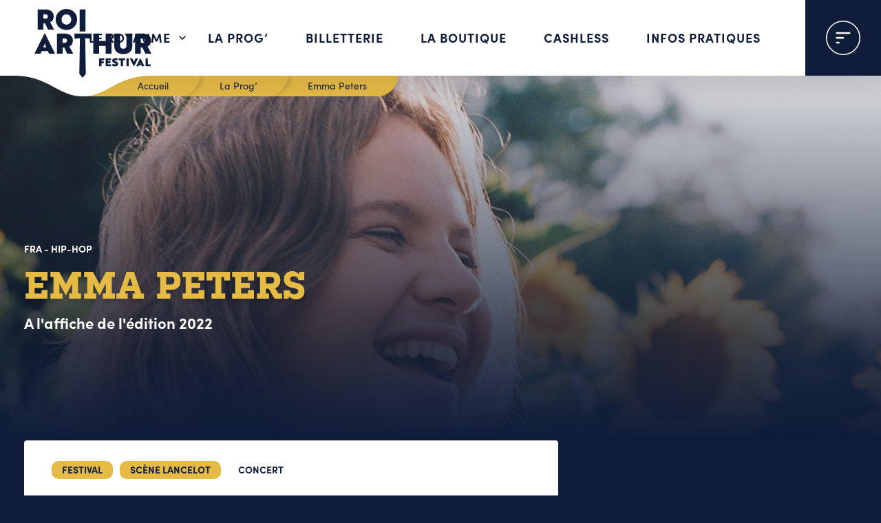

--- FILE ---
content_type: text/html; charset=UTF-8
request_url: https://www.festivalduroiarthur.fr/programmation/emma-peters/
body_size: 16970
content:
<!DOCTYPE html>
<html lang="fr-FR">
<head>
<!-- Basic
================================================== -->
<meta charset="UTF-8" />
<title>Emma Peters - Festival du Roi Arthur</title>
<meta http-equiv="X-UA-Compatible" content="IE=edge"> 
<meta name="viewport" content="width=device-width, initial-scale=1">
<meta name='robots' content='index, follow, max-image-preview:large, max-snippet:-1, max-video-preview:-1' />
	<style>img:is([sizes="auto" i], [sizes^="auto," i]) { contain-intrinsic-size: 3000px 1500px }</style>
	
	<!-- This site is optimized with the Yoast SEO plugin v26.2 - https://yoast.com/wordpress/plugins/seo/ -->
	<link rel="canonical" href="https://www.festivalduroiarthur.fr/programmation/emma-peters/" />
	<meta property="og:locale" content="fr_FR" />
	<meta property="og:type" content="article" />
	<meta property="og:title" content="Emma Peters - Festival du Roi Arthur" />
	<meta property="og:description" content="Repérée grâce au succès de sa chaine YouTube, Emma est déjà écoutée dans le monde entier — le remix de sa cover de Clandestina a dépassé les 50 millions de [&hellip;]" />
	<meta property="og:url" content="https://www.festivalduroiarthur.fr/programmation/emma-peters/" />
	<meta property="og:site_name" content="Festival du Roi Arthur" />
	<meta property="article:publisher" content="https://www.facebook.com/FestivalduRoiArthur" />
	<meta property="article:modified_time" content="2022-12-20T16:30:30+00:00" />
	<meta property="og:image" content="https://www.festivalduroiarthur.fr/wp-content/uploads/2022/03/emma-peters_roi-arthur-2022.jpg" />
	<meta property="og:image:width" content="1920" />
	<meta property="og:image:height" content="700" />
	<meta property="og:image:type" content="image/jpeg" />
	<meta name="twitter:card" content="summary_large_image" />
	<meta name="twitter:site" content="@fstvlroiarthur" />
	<meta name="twitter:label1" content="Durée de lecture estimée" />
	<meta name="twitter:data1" content="1 minute" />
	<script type="application/ld+json" class="yoast-schema-graph">{"@context":"https://schema.org","@graph":[{"@type":"WebPage","@id":"https://www.festivalduroiarthur.fr/programmation/emma-peters/","url":"https://www.festivalduroiarthur.fr/programmation/emma-peters/","name":"Emma Peters - Festival du Roi Arthur","isPartOf":{"@id":"https://www.festivalduroiarthur.fr/#website"},"primaryImageOfPage":{"@id":"https://www.festivalduroiarthur.fr/programmation/emma-peters/#primaryimage"},"image":{"@id":"https://www.festivalduroiarthur.fr/programmation/emma-peters/#primaryimage"},"thumbnailUrl":"https://www.festivalduroiarthur.fr/wp-content/uploads/2022/03/emma-peters_roi-arthur-2022.jpg","datePublished":"2022-03-22T10:30:11+00:00","dateModified":"2022-12-20T16:30:30+00:00","breadcrumb":{"@id":"https://www.festivalduroiarthur.fr/programmation/emma-peters/#breadcrumb"},"inLanguage":"fr-FR","potentialAction":[{"@type":"ReadAction","target":["https://www.festivalduroiarthur.fr/programmation/emma-peters/"]}]},{"@type":"ImageObject","inLanguage":"fr-FR","@id":"https://www.festivalduroiarthur.fr/programmation/emma-peters/#primaryimage","url":"https://www.festivalduroiarthur.fr/wp-content/uploads/2022/03/emma-peters_roi-arthur-2022.jpg","contentUrl":"https://www.festivalduroiarthur.fr/wp-content/uploads/2022/03/emma-peters_roi-arthur-2022.jpg","width":1920,"height":700},{"@type":"BreadcrumbList","@id":"https://www.festivalduroiarthur.fr/programmation/emma-peters/#breadcrumb","itemListElement":[{"@type":"ListItem","position":1,"name":"Accueil","item":"https://www.festivalduroiarthur.fr/"},{"@type":"ListItem","position":2,"name":"La Prog’","item":"https://www.festivalduroiarthur.fr/programmation/"},{"@type":"ListItem","position":3,"name":"Emma Peters"}]},{"@type":"WebSite","@id":"https://www.festivalduroiarthur.fr/#website","url":"https://www.festivalduroiarthur.fr/","name":"Festival du Roi Arthur","description":"","publisher":{"@id":"https://www.festivalduroiarthur.fr/#organization"},"potentialAction":[{"@type":"SearchAction","target":{"@type":"EntryPoint","urlTemplate":"https://www.festivalduroiarthur.fr/?s={search_term_string}"},"query-input":{"@type":"PropertyValueSpecification","valueRequired":true,"valueName":"search_term_string"}}],"inLanguage":"fr-FR"},{"@type":"Organization","@id":"https://www.festivalduroiarthur.fr/#organization","name":"Festival du Roir Arthur","url":"https://www.festivalduroiarthur.fr/","logo":{"@type":"ImageObject","inLanguage":"fr-FR","@id":"https://www.festivalduroiarthur.fr/#/schema/logo/image/","url":"https://www.festivalduroiarthur.fr/wp-content/uploads/2019/07/Roi_Arthur_logo_RVB.png","contentUrl":"https://www.festivalduroiarthur.fr/wp-content/uploads/2019/07/Roi_Arthur_logo_RVB.png","width":1019,"height":596,"caption":"Festival du Roir Arthur"},"image":{"@id":"https://www.festivalduroiarthur.fr/#/schema/logo/image/"},"sameAs":["https://www.facebook.com/FestivalduRoiArthur","https://x.com/fstvlroiarthur","https://www.instagram.com/festivalduroiarthur/","https://www.linkedin.com/company/roi-arthur-festival"]}]}</script>
	<!-- / Yoast SEO plugin. -->



<link rel='stylesheet' id='wp-block-library-css' href='https://www.festivalduroiarthur.fr/wp-includes/css/dist/block-library/style.min.css?ver=6.8.3' type='text/css' media='all' />
<style id='wp-block-library-theme-inline-css' type='text/css'>
.wp-block-audio :where(figcaption){color:#555;font-size:13px;text-align:center}.is-dark-theme .wp-block-audio :where(figcaption){color:#ffffffa6}.wp-block-audio{margin:0 0 1em}.wp-block-code{border:1px solid #ccc;border-radius:4px;font-family:Menlo,Consolas,monaco,monospace;padding:.8em 1em}.wp-block-embed :where(figcaption){color:#555;font-size:13px;text-align:center}.is-dark-theme .wp-block-embed :where(figcaption){color:#ffffffa6}.wp-block-embed{margin:0 0 1em}.blocks-gallery-caption{color:#555;font-size:13px;text-align:center}.is-dark-theme .blocks-gallery-caption{color:#ffffffa6}:root :where(.wp-block-image figcaption){color:#555;font-size:13px;text-align:center}.is-dark-theme :root :where(.wp-block-image figcaption){color:#ffffffa6}.wp-block-image{margin:0 0 1em}.wp-block-pullquote{border-bottom:4px solid;border-top:4px solid;color:currentColor;margin-bottom:1.75em}.wp-block-pullquote cite,.wp-block-pullquote footer,.wp-block-pullquote__citation{color:currentColor;font-size:.8125em;font-style:normal;text-transform:uppercase}.wp-block-quote{border-left:.25em solid;margin:0 0 1.75em;padding-left:1em}.wp-block-quote cite,.wp-block-quote footer{color:currentColor;font-size:.8125em;font-style:normal;position:relative}.wp-block-quote:where(.has-text-align-right){border-left:none;border-right:.25em solid;padding-left:0;padding-right:1em}.wp-block-quote:where(.has-text-align-center){border:none;padding-left:0}.wp-block-quote.is-large,.wp-block-quote.is-style-large,.wp-block-quote:where(.is-style-plain){border:none}.wp-block-search .wp-block-search__label{font-weight:700}.wp-block-search__button{border:1px solid #ccc;padding:.375em .625em}:where(.wp-block-group.has-background){padding:1.25em 2.375em}.wp-block-separator.has-css-opacity{opacity:.4}.wp-block-separator{border:none;border-bottom:2px solid;margin-left:auto;margin-right:auto}.wp-block-separator.has-alpha-channel-opacity{opacity:1}.wp-block-separator:not(.is-style-wide):not(.is-style-dots){width:100px}.wp-block-separator.has-background:not(.is-style-dots){border-bottom:none;height:1px}.wp-block-separator.has-background:not(.is-style-wide):not(.is-style-dots){height:2px}.wp-block-table{margin:0 0 1em}.wp-block-table td,.wp-block-table th{word-break:normal}.wp-block-table :where(figcaption){color:#555;font-size:13px;text-align:center}.is-dark-theme .wp-block-table :where(figcaption){color:#ffffffa6}.wp-block-video :where(figcaption){color:#555;font-size:13px;text-align:center}.is-dark-theme .wp-block-video :where(figcaption){color:#ffffffa6}.wp-block-video{margin:0 0 1em}:root :where(.wp-block-template-part.has-background){margin-bottom:0;margin-top:0;padding:1.25em 2.375em}
</style>
<style id='global-styles-inline-css' type='text/css'>
:root{--wp--preset--aspect-ratio--square: 1;--wp--preset--aspect-ratio--4-3: 4/3;--wp--preset--aspect-ratio--3-4: 3/4;--wp--preset--aspect-ratio--3-2: 3/2;--wp--preset--aspect-ratio--2-3: 2/3;--wp--preset--aspect-ratio--16-9: 16/9;--wp--preset--aspect-ratio--9-16: 9/16;--wp--preset--color--black: #000000;--wp--preset--color--cyan-bluish-gray: #abb8c3;--wp--preset--color--white: #ffffff;--wp--preset--color--pale-pink: #f78da7;--wp--preset--color--vivid-red: #cf2e2e;--wp--preset--color--luminous-vivid-orange: #ff6900;--wp--preset--color--luminous-vivid-amber: #fcb900;--wp--preset--color--light-green-cyan: #7bdcb5;--wp--preset--color--vivid-green-cyan: #00d084;--wp--preset--color--pale-cyan-blue: #8ed1fc;--wp--preset--color--vivid-cyan-blue: #0693e3;--wp--preset--color--vivid-purple: #9b51e0;--wp--preset--color--background: #f9f9f9;--wp--preset--color--foreground: #3F4A62;--wp--preset--color--noir: #1d1d1d;--wp--preset--color--blanc: #ffffff;--wp--preset--color--gris: #f9f9f9;--wp--preset--color--primary: #0F1D3B;--wp--preset--color--secondary: #E5BA45;--wp--preset--color--third: #BD3144;--wp--preset--color--fourth: #20BEC6;--wp--preset--gradient--vivid-cyan-blue-to-vivid-purple: linear-gradient(135deg,rgba(6,147,227,1) 0%,rgb(155,81,224) 100%);--wp--preset--gradient--light-green-cyan-to-vivid-green-cyan: linear-gradient(135deg,rgb(122,220,180) 0%,rgb(0,208,130) 100%);--wp--preset--gradient--luminous-vivid-amber-to-luminous-vivid-orange: linear-gradient(135deg,rgba(252,185,0,1) 0%,rgba(255,105,0,1) 100%);--wp--preset--gradient--luminous-vivid-orange-to-vivid-red: linear-gradient(135deg,rgba(255,105,0,1) 0%,rgb(207,46,46) 100%);--wp--preset--gradient--very-light-gray-to-cyan-bluish-gray: linear-gradient(135deg,rgb(238,238,238) 0%,rgb(169,184,195) 100%);--wp--preset--gradient--cool-to-warm-spectrum: linear-gradient(135deg,rgb(74,234,220) 0%,rgb(151,120,209) 20%,rgb(207,42,186) 40%,rgb(238,44,130) 60%,rgb(251,105,98) 80%,rgb(254,248,76) 100%);--wp--preset--gradient--blush-light-purple: linear-gradient(135deg,rgb(255,206,236) 0%,rgb(152,150,240) 100%);--wp--preset--gradient--blush-bordeaux: linear-gradient(135deg,rgb(254,205,165) 0%,rgb(254,45,45) 50%,rgb(107,0,62) 100%);--wp--preset--gradient--luminous-dusk: linear-gradient(135deg,rgb(255,203,112) 0%,rgb(199,81,192) 50%,rgb(65,88,208) 100%);--wp--preset--gradient--pale-ocean: linear-gradient(135deg,rgb(255,245,203) 0%,rgb(182,227,212) 50%,rgb(51,167,181) 100%);--wp--preset--gradient--electric-grass: linear-gradient(135deg,rgb(202,248,128) 0%,rgb(113,206,126) 100%);--wp--preset--gradient--midnight: linear-gradient(135deg,rgb(2,3,129) 0%,rgb(40,116,252) 100%);--wp--preset--gradient--gradient-one: linear-gradient(45deg,rgba(0,0,0,.7) 0%,rgba(0,0,0,0)  100%);--wp--preset--font-size--small: 14px;--wp--preset--font-size--medium: 22px;--wp--preset--font-size--large: 26px;--wp--preset--font-size--x-large: 42px;--wp--preset--font-size--normal: 17px;--wp--preset--font-size--big: 36px;--wp--preset--font-size--huge: 56px;--wp--preset--font-family--typotext: sofia-pro, Arial, sans-serif;;--wp--preset--font-family--typotitre: kulturista-web, Arial, sans-serif;;--wp--preset--spacing--20: 0.44rem;--wp--preset--spacing--30: 0.67rem;--wp--preset--spacing--40: 1rem;--wp--preset--spacing--50: 1.5rem;--wp--preset--spacing--60: 2.25rem;--wp--preset--spacing--70: 3.38rem;--wp--preset--spacing--80: 5.06rem;--wp--preset--shadow--natural: 6px 6px 9px rgba(0, 0, 0, 0.2);--wp--preset--shadow--deep: 12px 12px 50px rgba(0, 0, 0, 0.4);--wp--preset--shadow--sharp: 6px 6px 0px rgba(0, 0, 0, 0.2);--wp--preset--shadow--outlined: 6px 6px 0px -3px rgba(255, 255, 255, 1), 6px 6px rgba(0, 0, 0, 1);--wp--preset--shadow--crisp: 6px 6px 0px rgba(0, 0, 0, 1);}:root { --wp--style--global--content-size: 90%;--wp--style--global--wide-size: 90%; }:where(body) { margin: 0; }.wp-site-blocks > .alignleft { float: left; margin-right: 2em; }.wp-site-blocks > .alignright { float: right; margin-left: 2em; }.wp-site-blocks > .aligncenter { justify-content: center; margin-left: auto; margin-right: auto; }:where(.wp-site-blocks) > * { margin-block-start: 20px; margin-block-end: 0; }:where(.wp-site-blocks) > :first-child { margin-block-start: 0; }:where(.wp-site-blocks) > :last-child { margin-block-end: 0; }:root { --wp--style--block-gap: 20px; }:root :where(.is-layout-flow) > :first-child{margin-block-start: 0;}:root :where(.is-layout-flow) > :last-child{margin-block-end: 0;}:root :where(.is-layout-flow) > *{margin-block-start: 20px;margin-block-end: 0;}:root :where(.is-layout-constrained) > :first-child{margin-block-start: 0;}:root :where(.is-layout-constrained) > :last-child{margin-block-end: 0;}:root :where(.is-layout-constrained) > *{margin-block-start: 20px;margin-block-end: 0;}:root :where(.is-layout-flex){gap: 20px;}:root :where(.is-layout-grid){gap: 20px;}.is-layout-flow > .alignleft{float: left;margin-inline-start: 0;margin-inline-end: 2em;}.is-layout-flow > .alignright{float: right;margin-inline-start: 2em;margin-inline-end: 0;}.is-layout-flow > .aligncenter{margin-left: auto !important;margin-right: auto !important;}.is-layout-constrained > .alignleft{float: left;margin-inline-start: 0;margin-inline-end: 2em;}.is-layout-constrained > .alignright{float: right;margin-inline-start: 2em;margin-inline-end: 0;}.is-layout-constrained > .aligncenter{margin-left: auto !important;margin-right: auto !important;}.is-layout-constrained > :where(:not(.alignleft):not(.alignright):not(.alignfull)){max-width: var(--wp--style--global--content-size);margin-left: auto !important;margin-right: auto !important;}.is-layout-constrained > .alignwide{max-width: var(--wp--style--global--wide-size);}body .is-layout-flex{display: flex;}.is-layout-flex{flex-wrap: wrap;align-items: center;}.is-layout-flex > :is(*, div){margin: 0;}body .is-layout-grid{display: grid;}.is-layout-grid > :is(*, div){margin: 0;}body{background-color: var(--wp--preset--color--background);color: var(--wp--preset--color--foreground);font-family: var(--wp--preset--font-family--typotext);font-weight: 400;padding-top: 0px;padding-right: 0px;padding-bottom: 0px;padding-left: 0px;}a:where(:not(.wp-element-button)){color: var(--wp--preset--color--primary);text-decoration: underline;}h1{color: var(--wp--preset--color--primary);font-family: var(--wp--preset--font-family--typotitre);font-size: var(--wp--preset--font-size--huge);font-weight: 700;line-height: 1em;}h2{color: var(--wp--preset--color--primary);font-family: var(--wp--preset--font-family--typotitre);font-size: var(--wp--preset--font-size--big);font-weight: 700;line-height: 1em;}h3{color: var(--wp--preset--color--secondary);font-family: var(--wp--preset--font-family--typotitre);font-size: var(--wp--preset--font-size--large);font-weight: 700;line-height: 1em;}h4{color: var(--wp--preset--color--primary);font-family: var(--wp--preset--font-family--typotitre);font-size: var(--wp--preset--font-size--medium);font-weight: 700;line-height: 1em;}h5{color: var(--wp--preset--color--primary);font-family: var(--wp--preset--font-family--typotitre);font-size: var(--wp--preset--font-size--normal);font-weight: 700;line-height: 1em;}h6{color: var(--wp--preset--color--primary);font-family: var(--wp--preset--font-family--typotitre);font-size: var(--wp--preset--font-size--normal);font-weight: 700;line-height: 1em;}:root :where(.wp-element-button, .wp-block-button__link){background-color: #32373c;border-width: 0;color: #fff;font-family: inherit;font-size: inherit;line-height: inherit;padding: calc(0.667em + 2px) calc(1.333em + 2px);text-decoration: none;}.has-black-color{color: var(--wp--preset--color--black) !important;}.has-cyan-bluish-gray-color{color: var(--wp--preset--color--cyan-bluish-gray) !important;}.has-white-color{color: var(--wp--preset--color--white) !important;}.has-pale-pink-color{color: var(--wp--preset--color--pale-pink) !important;}.has-vivid-red-color{color: var(--wp--preset--color--vivid-red) !important;}.has-luminous-vivid-orange-color{color: var(--wp--preset--color--luminous-vivid-orange) !important;}.has-luminous-vivid-amber-color{color: var(--wp--preset--color--luminous-vivid-amber) !important;}.has-light-green-cyan-color{color: var(--wp--preset--color--light-green-cyan) !important;}.has-vivid-green-cyan-color{color: var(--wp--preset--color--vivid-green-cyan) !important;}.has-pale-cyan-blue-color{color: var(--wp--preset--color--pale-cyan-blue) !important;}.has-vivid-cyan-blue-color{color: var(--wp--preset--color--vivid-cyan-blue) !important;}.has-vivid-purple-color{color: var(--wp--preset--color--vivid-purple) !important;}.has-background-color{color: var(--wp--preset--color--background) !important;}.has-foreground-color{color: var(--wp--preset--color--foreground) !important;}.has-noir-color{color: var(--wp--preset--color--noir) !important;}.has-blanc-color{color: var(--wp--preset--color--blanc) !important;}.has-gris-color{color: var(--wp--preset--color--gris) !important;}.has-primary-color{color: var(--wp--preset--color--primary) !important;}.has-secondary-color{color: var(--wp--preset--color--secondary) !important;}.has-third-color{color: var(--wp--preset--color--third) !important;}.has-fourth-color{color: var(--wp--preset--color--fourth) !important;}.has-black-background-color{background-color: var(--wp--preset--color--black) !important;}.has-cyan-bluish-gray-background-color{background-color: var(--wp--preset--color--cyan-bluish-gray) !important;}.has-white-background-color{background-color: var(--wp--preset--color--white) !important;}.has-pale-pink-background-color{background-color: var(--wp--preset--color--pale-pink) !important;}.has-vivid-red-background-color{background-color: var(--wp--preset--color--vivid-red) !important;}.has-luminous-vivid-orange-background-color{background-color: var(--wp--preset--color--luminous-vivid-orange) !important;}.has-luminous-vivid-amber-background-color{background-color: var(--wp--preset--color--luminous-vivid-amber) !important;}.has-light-green-cyan-background-color{background-color: var(--wp--preset--color--light-green-cyan) !important;}.has-vivid-green-cyan-background-color{background-color: var(--wp--preset--color--vivid-green-cyan) !important;}.has-pale-cyan-blue-background-color{background-color: var(--wp--preset--color--pale-cyan-blue) !important;}.has-vivid-cyan-blue-background-color{background-color: var(--wp--preset--color--vivid-cyan-blue) !important;}.has-vivid-purple-background-color{background-color: var(--wp--preset--color--vivid-purple) !important;}.has-background-background-color{background-color: var(--wp--preset--color--background) !important;}.has-foreground-background-color{background-color: var(--wp--preset--color--foreground) !important;}.has-noir-background-color{background-color: var(--wp--preset--color--noir) !important;}.has-blanc-background-color{background-color: var(--wp--preset--color--blanc) !important;}.has-gris-background-color{background-color: var(--wp--preset--color--gris) !important;}.has-primary-background-color{background-color: var(--wp--preset--color--primary) !important;}.has-secondary-background-color{background-color: var(--wp--preset--color--secondary) !important;}.has-third-background-color{background-color: var(--wp--preset--color--third) !important;}.has-fourth-background-color{background-color: var(--wp--preset--color--fourth) !important;}.has-black-border-color{border-color: var(--wp--preset--color--black) !important;}.has-cyan-bluish-gray-border-color{border-color: var(--wp--preset--color--cyan-bluish-gray) !important;}.has-white-border-color{border-color: var(--wp--preset--color--white) !important;}.has-pale-pink-border-color{border-color: var(--wp--preset--color--pale-pink) !important;}.has-vivid-red-border-color{border-color: var(--wp--preset--color--vivid-red) !important;}.has-luminous-vivid-orange-border-color{border-color: var(--wp--preset--color--luminous-vivid-orange) !important;}.has-luminous-vivid-amber-border-color{border-color: var(--wp--preset--color--luminous-vivid-amber) !important;}.has-light-green-cyan-border-color{border-color: var(--wp--preset--color--light-green-cyan) !important;}.has-vivid-green-cyan-border-color{border-color: var(--wp--preset--color--vivid-green-cyan) !important;}.has-pale-cyan-blue-border-color{border-color: var(--wp--preset--color--pale-cyan-blue) !important;}.has-vivid-cyan-blue-border-color{border-color: var(--wp--preset--color--vivid-cyan-blue) !important;}.has-vivid-purple-border-color{border-color: var(--wp--preset--color--vivid-purple) !important;}.has-background-border-color{border-color: var(--wp--preset--color--background) !important;}.has-foreground-border-color{border-color: var(--wp--preset--color--foreground) !important;}.has-noir-border-color{border-color: var(--wp--preset--color--noir) !important;}.has-blanc-border-color{border-color: var(--wp--preset--color--blanc) !important;}.has-gris-border-color{border-color: var(--wp--preset--color--gris) !important;}.has-primary-border-color{border-color: var(--wp--preset--color--primary) !important;}.has-secondary-border-color{border-color: var(--wp--preset--color--secondary) !important;}.has-third-border-color{border-color: var(--wp--preset--color--third) !important;}.has-fourth-border-color{border-color: var(--wp--preset--color--fourth) !important;}.has-vivid-cyan-blue-to-vivid-purple-gradient-background{background: var(--wp--preset--gradient--vivid-cyan-blue-to-vivid-purple) !important;}.has-light-green-cyan-to-vivid-green-cyan-gradient-background{background: var(--wp--preset--gradient--light-green-cyan-to-vivid-green-cyan) !important;}.has-luminous-vivid-amber-to-luminous-vivid-orange-gradient-background{background: var(--wp--preset--gradient--luminous-vivid-amber-to-luminous-vivid-orange) !important;}.has-luminous-vivid-orange-to-vivid-red-gradient-background{background: var(--wp--preset--gradient--luminous-vivid-orange-to-vivid-red) !important;}.has-very-light-gray-to-cyan-bluish-gray-gradient-background{background: var(--wp--preset--gradient--very-light-gray-to-cyan-bluish-gray) !important;}.has-cool-to-warm-spectrum-gradient-background{background: var(--wp--preset--gradient--cool-to-warm-spectrum) !important;}.has-blush-light-purple-gradient-background{background: var(--wp--preset--gradient--blush-light-purple) !important;}.has-blush-bordeaux-gradient-background{background: var(--wp--preset--gradient--blush-bordeaux) !important;}.has-luminous-dusk-gradient-background{background: var(--wp--preset--gradient--luminous-dusk) !important;}.has-pale-ocean-gradient-background{background: var(--wp--preset--gradient--pale-ocean) !important;}.has-electric-grass-gradient-background{background: var(--wp--preset--gradient--electric-grass) !important;}.has-midnight-gradient-background{background: var(--wp--preset--gradient--midnight) !important;}.has-gradient-one-gradient-background{background: var(--wp--preset--gradient--gradient-one) !important;}.has-small-font-size{font-size: var(--wp--preset--font-size--small) !important;}.has-medium-font-size{font-size: var(--wp--preset--font-size--medium) !important;}.has-large-font-size{font-size: var(--wp--preset--font-size--large) !important;}.has-x-large-font-size{font-size: var(--wp--preset--font-size--x-large) !important;}.has-normal-font-size{font-size: var(--wp--preset--font-size--normal) !important;}.has-big-font-size{font-size: var(--wp--preset--font-size--big) !important;}.has-huge-font-size{font-size: var(--wp--preset--font-size--huge) !important;}.has-typotext-font-family{font-family: var(--wp--preset--font-family--typotext) !important;}.has-typotitre-font-family{font-family: var(--wp--preset--font-family--typotitre) !important;}
:root :where(.wp-block-pullquote){font-size: 1.5em;line-height: 1.6;}
:root :where(p){font-weight: 400;line-height: 24px;margin-top: 20px;margin-right: 0;margin-bottom: 20px;margin-left: 0;}
:root :where(.wp-block-gallery){margin-top: 30px;margin-right: 0;margin-bottom: 30px;margin-left: 0;}
</style>
<link rel='stylesheet' id='hello-asso-css' href='https://www.festivalduroiarthur.fr/wp-content/plugins/helloasso/public/css/hello-asso-public.css?ver=1.1.21' type='text/css' media='all' />
<style id='wpgb-head-inline-css' type='text/css'>
.wp-grid-builder:not(.wpgb-template),.wpgb-facet{opacity:0.01}.wpgb-facet fieldset{margin:0;padding:0;border:none;outline:none;box-shadow:none}.wpgb-facet fieldset:last-child{margin-bottom:40px;}.wpgb-facet fieldset legend.wpgb-sr-only{height:1px;width:1px}
</style>
<link rel='stylesheet' id='style-css' href='https://www.festivalduroiarthur.fr/wp-content/themes/roi-arthur2023/style.css?ver=1.0' type='text/css' media='all' />
<link rel='stylesheet' id='responsive-css' href='https://www.festivalduroiarthur.fr/wp-content/themes/roi-arthur2023/responsive.css?ver=1.0' type='text/css' media='all' />
<link rel='stylesheet' id='elementor-frontend-css' href='https://www.festivalduroiarthur.fr/wp-content/plugins/elementor/assets/css/frontend.min.css?ver=3.32.5' type='text/css' media='all' />
<link rel='stylesheet' id='widget-heading-css' href='https://www.festivalduroiarthur.fr/wp-content/plugins/elementor/assets/css/widget-heading.min.css?ver=3.32.5' type='text/css' media='all' />
<link rel='stylesheet' id='e-popup-css' href='https://www.festivalduroiarthur.fr/wp-content/plugins/elementor-pro/assets/css/conditionals/popup.min.css?ver=3.32.3' type='text/css' media='all' />
<link rel='stylesheet' id='e-animation-fadeIn-css' href='https://www.festivalduroiarthur.fr/wp-content/plugins/elementor/assets/lib/animations/styles/fadeIn.min.css?ver=3.32.5' type='text/css' media='all' />
<link rel='stylesheet' id='widget-image-css' href='https://www.festivalduroiarthur.fr/wp-content/plugins/elementor/assets/css/widget-image.min.css?ver=3.32.5' type='text/css' media='all' />
<link rel='stylesheet' id='widget-social-icons-css' href='https://www.festivalduroiarthur.fr/wp-content/plugins/elementor/assets/css/widget-social-icons.min.css?ver=3.32.5' type='text/css' media='all' />
<link rel='stylesheet' id='e-apple-webkit-css' href='https://www.festivalduroiarthur.fr/wp-content/plugins/elementor/assets/css/conditionals/apple-webkit.min.css?ver=3.32.5' type='text/css' media='all' />
<link rel='stylesheet' id='swiper-css' href='https://www.festivalduroiarthur.fr/wp-content/plugins/elementor/assets/lib/swiper/v8/css/swiper.min.css?ver=8.4.5' type='text/css' media='all' />
<link rel='stylesheet' id='e-swiper-css' href='https://www.festivalduroiarthur.fr/wp-content/plugins/elementor/assets/css/conditionals/e-swiper.min.css?ver=3.32.5' type='text/css' media='all' />
<link rel='stylesheet' id='e-animation-slideInRight-css' href='https://www.festivalduroiarthur.fr/wp-content/plugins/elementor/assets/lib/animations/styles/slideInRight.min.css?ver=3.32.5' type='text/css' media='all' />
<link rel='stylesheet' id='elementor-icons-css' href='https://www.festivalduroiarthur.fr/wp-content/plugins/elementor/assets/lib/eicons/css/elementor-icons.min.css?ver=5.44.0' type='text/css' media='all' />
<link rel='stylesheet' id='elementor-post-1847-css' href='https://www.festivalduroiarthur.fr/wp-content/uploads/elementor/css/post-1847.css?ver=1765396751' type='text/css' media='all' />
<link rel='stylesheet' id='elementor-post-2607-css' href='https://www.festivalduroiarthur.fr/wp-content/uploads/elementor/css/post-2607.css?ver=1765396751' type='text/css' media='all' />
<link rel='stylesheet' id='elementor-post-2433-css' href='https://www.festivalduroiarthur.fr/wp-content/uploads/elementor/css/post-2433.css?ver=1765396751' type='text/css' media='all' />
<link rel='stylesheet' id='sib-front-css-css' href='https://www.festivalduroiarthur.fr/wp-content/plugins/mailin/css/mailin-front.css?ver=6.8.3' type='text/css' media='all' />
<style id='rocket-lazyload-inline-css' type='text/css'>
.rll-youtube-player{position:relative;padding-bottom:56.23%;height:0;overflow:hidden;max-width:100%;}.rll-youtube-player:focus-within{outline: 2px solid currentColor;outline-offset: 5px;}.rll-youtube-player iframe{position:absolute;top:0;left:0;width:100%;height:100%;z-index:100;background:0 0}.rll-youtube-player img{bottom:0;display:block;left:0;margin:auto;max-width:100%;width:100%;position:absolute;right:0;top:0;border:none;height:auto;-webkit-transition:.4s all;-moz-transition:.4s all;transition:.4s all}.rll-youtube-player img:hover{-webkit-filter:brightness(75%)}.rll-youtube-player .play{height:100%;width:100%;left:0;top:0;position:absolute;background:url(https://www.festivalduroiarthur.fr/wp-content/plugins/wp-rocket/assets/img/youtube.png) no-repeat center;background-color: transparent !important;cursor:pointer;border:none;}
</style>
<link rel='stylesheet' id='elementor-icons-shared-0-css' href='https://www.festivalduroiarthur.fr/wp-content/plugins/elementor/assets/lib/font-awesome/css/fontawesome.min.css?ver=5.15.3' type='text/css' media='all' />
<link rel='stylesheet' id='elementor-icons-fa-brands-css' href='https://www.festivalduroiarthur.fr/wp-content/plugins/elementor/assets/lib/font-awesome/css/brands.min.css?ver=5.15.3' type='text/css' media='all' />
<script type="text/javascript" src="https://www.festivalduroiarthur.fr/wp-includes/js/jquery/jquery.min.js?ver=3.7.1" id="jquery-core-js"></script>
<script type="text/javascript" src="https://www.festivalduroiarthur.fr/wp-includes/js/jquery/jquery-migrate.min.js?ver=3.4.1" id="jquery-migrate-js"></script>
<script type="text/javascript" src="https://www.festivalduroiarthur.fr/wp-content/plugins/helloasso/public/js/hello-asso-public.js?ver=1.1.21" id="hello-asso-js"></script>
<script type="text/javascript" id="sib-front-js-js-extra">
/* <![CDATA[ */
var sibErrMsg = {"invalidMail":"Veuillez entrer une adresse e-mail valide.","requiredField":"Veuillez compl\u00e9ter les champs obligatoires.","invalidDateFormat":"Veuillez entrer une date valide.","invalidSMSFormat":"Veuillez entrer une num\u00e9ro de t\u00e9l\u00e9phone valide."};
var ajax_sib_front_object = {"ajax_url":"https:\/\/www.festivalduroiarthur.fr\/wp-admin\/admin-ajax.php","ajax_nonce":"867e8e3434","flag_url":"https:\/\/www.festivalduroiarthur.fr\/wp-content\/plugins\/mailin\/img\/flags\/"};
/* ]]> */
</script>
<script type="text/javascript" src="https://www.festivalduroiarthur.fr/wp-content/plugins/mailin/js/mailin-front.js?ver=1761748109" id="sib-front-js-js"></script>
<link rel="https://api.w.org/" href="https://www.festivalduroiarthur.fr/wp-json/" /><link rel="alternate" title="oEmbed (JSON)" type="application/json+oembed" href="https://www.festivalduroiarthur.fr/wp-json/oembed/1.0/embed?url=https%3A%2F%2Fwww.festivalduroiarthur.fr%2Fprogrammation%2Femma-peters%2F" />
<link rel="alternate" title="oEmbed (XML)" type="text/xml+oembed" href="https://www.festivalduroiarthur.fr/wp-json/oembed/1.0/embed?url=https%3A%2F%2Fwww.festivalduroiarthur.fr%2Fprogrammation%2Femma-peters%2F&#038;format=xml" />
<noscript><style>.wp-grid-builder .wpgb-card.wpgb-card-hidden .wpgb-card-wrapper{opacity:1!important;visibility:visible!important;transform:none!important}.wpgb-facet {opacity:1!important;pointer-events:auto!important}.wpgb-facet *:not(.wpgb-pagination-facet){display:none}</style></noscript>    <link rel="stylesheet" href="https://use.typekit.net/drt5zlt.css">
    <meta name="generator" content="Elementor 3.32.5; settings: css_print_method-external, google_font-disabled, font_display-auto">
<script type="text/javascript" src="https://cdn.brevo.com/js/sdk-loader.js" async></script>
<script type="text/javascript">
  window.Brevo = window.Brevo || [];
  window.Brevo.push(['init', {"client_key":"fg0r99ufo72moufngp3tv","email_id":null,"push":{"customDomain":"https:\/\/www.festivalduroiarthur.fr\/wp-content\/plugins\/mailin\/"},"service_worker_url":"sw.js?key=${key}","frame_url":"brevo-frame.html"}]);
</script>			<style>
				.e-con.e-parent:nth-of-type(n+4):not(.e-lazyloaded):not(.e-no-lazyload),
				.e-con.e-parent:nth-of-type(n+4):not(.e-lazyloaded):not(.e-no-lazyload) * {
					background-image: none !important;
				}
				@media screen and (max-height: 1024px) {
					.e-con.e-parent:nth-of-type(n+3):not(.e-lazyloaded):not(.e-no-lazyload),
					.e-con.e-parent:nth-of-type(n+3):not(.e-lazyloaded):not(.e-no-lazyload) * {
						background-image: none !important;
					}
				}
				@media screen and (max-height: 640px) {
					.e-con.e-parent:nth-of-type(n+2):not(.e-lazyloaded):not(.e-no-lazyload),
					.e-con.e-parent:nth-of-type(n+2):not(.e-lazyloaded):not(.e-no-lazyload) * {
						background-image: none !important;
					}
				}
			</style>
			<link rel="icon" href="https://www.festivalduroiarthur.fr/wp-content/uploads/2023/06/cropped-favicon-32x32.png" sizes="32x32" />
<link rel="icon" href="https://www.festivalduroiarthur.fr/wp-content/uploads/2023/06/cropped-favicon-192x192.png" sizes="192x192" />
<link rel="apple-touch-icon" href="https://www.festivalduroiarthur.fr/wp-content/uploads/2023/06/cropped-favicon-180x180.png" />
<meta name="msapplication-TileImage" content="https://www.festivalduroiarthur.fr/wp-content/uploads/2023/06/cropped-favicon-270x270.png" />
<noscript><style id="rocket-lazyload-nojs-css">.rll-youtube-player, [data-lazy-src]{display:none !important;}</style></noscript><script defer data-domain="festivalduroiarthur.fr" src="https://plausible.io/js/script.js"></script>

<meta name="generator" content="WP Rocket 3.20.0.3" data-wpr-features="wpr_lazyload_images wpr_lazyload_iframes wpr_image_dimensions wpr_desktop" /></head>

<body id="1824" class="wp-singular programmation-template-default single single-programmation postid-1824 wp-theme-roi-arthur2023 elementor-default elementor-kit-1847">
<header data-rocket-location-hash="2c7002153506b72d97cab21bc1719804" id="header" class="transition shadow">
    <div data-rocket-location-hash="e345ca983c54cce7c22f6de5d72e0bd1" class="rangee full">
        <p id="logo">
            <a href="https://www.festivalduroiarthur.fr">
                <img src="data:image/svg+xml,%3Csvg%20xmlns='http://www.w3.org/2000/svg'%20viewBox='0%200%20170%20100'%3E%3C/svg%3E" alt="Emma Peters - Festival du Roi Arthur" width="170px" height="100px" data-lazy-src="https://www.festivalduroiarthur.fr/wp-content/themes/roi-arthur2023/img/logo-roi-arthur.svg" /><noscript><img src="https://www.festivalduroiarthur.fr/wp-content/themes/roi-arthur2023/img/logo-roi-arthur.svg" alt="Emma Peters - Festival du Roi Arthur" width="170px" height="100px" /></noscript>
            </a>
        </p>
        <nav><div class="menu-menu-principal-container"><ul id="menu-menu-principal" class="menu"><li id="menu-item-3268" class="menu-item menu-item-type-post_type menu-item-object-page menu-item-has-children menu-item-3268"><a href="https://www.festivalduroiarthur.fr/royaume/">Le Royaume</a>
<ul class="sub-menu">
	<li id="menu-item-3262" class="menu-item menu-item-type-post_type menu-item-object-page menu-item-3262"><a href="https://www.festivalduroiarthur.fr/royaume/lieu/">Le Lieu</a></li>
	<li id="menu-item-3263" class="menu-item menu-item-type-post_type menu-item-object-page menu-item-3263"><a href="https://www.festivalduroiarthur.fr/royaume/scenes-espaces/">Les Scènes &#038; Espaces</a></li>
</ul>
</li>
<li id="menu-item-3264" class="menu-item menu-item-type-post_type menu-item-object-page menu-item-3264"><a href="https://www.festivalduroiarthur.fr/programmation/">La Prog’</a></li>
<li id="menu-item-3265" class="menu-item menu-item-type-post_type menu-item-object-page menu-item-3265"><a href="https://www.festivalduroiarthur.fr/billetterie/">Billetterie</a></li>
<li id="menu-item-3499" class="menu-item menu-item-type-custom menu-item-object-custom menu-item-3499"><a href="https://boutique.festivalduroiarthur.fr/">La boutique</a></li>
<li id="menu-item-3267" class="menu-item menu-item-type-post_type menu-item-object-page menu-item-3267"><a href="https://www.festivalduroiarthur.fr/royaume/pratique/payer/">Cashless</a></li>
<li id="menu-item-3266" class="menu-item menu-item-type-post_type menu-item-object-page menu-item-3266"><a href="https://www.festivalduroiarthur.fr/royaume/pratique/">Infos pratiques</a></li>
</ul></div></nav>
        <div data-rocket-location-hash="eb3a33a9b155aad1c387c4ceb196074a" id="menu-trigger" class="transition"></div>
    </div>
</header>

<div data-rocket-location-hash="0a38533ba5f92e24c2d1512ad37c52f8" id="mobile-header">
    <a id="responsive-logo" href="https://www.festivalduroiarthur.fr">
        <img width="172" height="101" src="data:image/svg+xml,%3Csvg%20xmlns='http://www.w3.org/2000/svg'%20viewBox='0%200%20172%20101'%3E%3C/svg%3E" alt="Emma Peters - Festival du Roi Arthur" data-lazy-src="https://www.festivalduroiarthur.fr/wp-content/themes/roi-arthur2023/img/logo-roi-arthur.svg" /><noscript><img width="172" height="101" src="https://www.festivalduroiarthur.fr/wp-content/themes/roi-arthur2023/img/logo-roi-arthur.svg" alt="Emma Peters - Festival du Roi Arthur" /></noscript>
       
    </a>
    <div data-rocket-location-hash="8681b75cf58c8b62c2db1a8528748a72" class="hamburger hamburger--slider">
        <div data-rocket-location-hash="6fc5b1279e9c3b15636c92cbad1cbdf5" class="hamburger-box">
            <div class="hamburger-inner"></div>
        </div>
    </div>

    <div id="hambmenu" >
        <div data-rocket-location-hash="6f40cc97334b28b52f2fb4701db4e856" class="overlay-menu rangee">
            <div>
                <div class="menu-menu-responsive-container"><ul id="menu-menu-responsive" class="menu"><li id="menu-item-387" class="menu-item menu-item-type-post_type menu-item-object-page menu-item-home menu-item-387"><a href="https://www.festivalduroiarthur.fr/">Accueil</a></li>
<li id="menu-item-400" class="menu-item menu-item-type-post_type menu-item-object-page menu-item-400"><a href="https://www.festivalduroiarthur.fr/programmation/">La Prog’</a></li>
<li id="menu-item-704" class="menu-item menu-item-type-post_type menu-item-object-page menu-item-704"><a href="https://www.festivalduroiarthur.fr/billetterie/">Billetterie</a></li>
<li id="menu-item-2507" class="menu-item menu-item-type-post_type menu-item-object-page menu-item-has-children menu-item-2507"><a href="https://www.festivalduroiarthur.fr/roi-arthur/">Le Roi Arthur</a>
<ul class="sub-menu">
	<li id="menu-item-2513" class="menu-item menu-item-type-post_type menu-item-object-page menu-item-2513"><a href="https://www.festivalduroiarthur.fr/roi-arthur/presentation-festival/">Le Festival</a></li>
	<li id="menu-item-2512" class="menu-item menu-item-type-post_type menu-item-object-page menu-item-2512"><a href="https://www.festivalduroiarthur.fr/roi-arthur/associatif-independant/">Associatif &#038; indépendant</a></li>
	<li id="menu-item-2510" class="menu-item menu-item-type-post_type menu-item-object-page menu-item-2510"><a href="https://www.festivalduroiarthur.fr/roi-arthur/village/">Le Village</a></li>
	<li id="menu-item-2509" class="menu-item menu-item-type-post_type menu-item-object-page menu-item-2509"><a href="https://www.festivalduroiarthur.fr/roi-arthur/tremplin/">Le Tremplin</a></li>
	<li id="menu-item-2681" class="menu-item menu-item-type-post_type menu-item-object-page menu-item-2681"><a href="https://www.festivalduroiarthur.fr/roi-arthur/souvenirs/">Souvenirs</a></li>
</ul>
</li>
<li id="menu-item-2514" class="menu-item menu-item-type-post_type menu-item-object-page menu-item-has-children menu-item-2514"><a href="https://www.festivalduroiarthur.fr/royaume/">Le Royaume</a>
<ul class="sub-menu">
	<li id="menu-item-2515" class="menu-item menu-item-type-post_type menu-item-object-page menu-item-2515"><a href="https://www.festivalduroiarthur.fr/royaume/lieu/">Le lieu</a></li>
	<li id="menu-item-2516" class="menu-item menu-item-type-post_type menu-item-object-page menu-item-2516"><a href="https://www.festivalduroiarthur.fr/royaume/scenes-espaces/">Les scènes &#038; espaces</a></li>
</ul>
</li>
<li id="menu-item-595" class="menu-item menu-item-type-post_type menu-item-object-page menu-item-595"><a href="https://www.festivalduroiarthur.fr/royaume/pratique/">Infos pratiques</a></li>
<li id="menu-item-2798" class="menu-item menu-item-type-post_type menu-item-object-page menu-item-2798"><a href="https://www.festivalduroiarthur.fr/royaume/pratique/payer/">Cashless</a></li>
<li id="menu-item-2574" class="menu-item menu-item-type-post_type menu-item-object-page menu-item-has-children menu-item-2574"><a href="https://www.festivalduroiarthur.fr/accueils-specifiques/">Accueils spécifiques</a>
<ul class="sub-menu">
	<li id="menu-item-2575" class="menu-item menu-item-type-post_type menu-item-object-page menu-item-2575"><a href="https://www.festivalduroiarthur.fr/accueils-specifiques/accueil-psh/">Accessibilité &#038; PSH</a></li>
	<li id="menu-item-2576" class="menu-item menu-item-type-post_type menu-item-object-page menu-item-2576"><a href="https://www.festivalduroiarthur.fr/accueils-specifiques/benevoles-membres/">Bénévoles / Membres</a></li>
	<li id="menu-item-2577" class="menu-item menu-item-type-post_type menu-item-object-page menu-item-2577"><a href="https://www.festivalduroiarthur.fr/accueils-specifiques/partenaires/">Partenaires</a></li>
	<li id="menu-item-2578" class="menu-item menu-item-type-post_type menu-item-object-page menu-item-2578"><a href="https://www.festivalduroiarthur.fr/accueils-specifiques/pro-medias/">Pro / Médias</a></li>
</ul>
</li>
<li id="menu-item-2143" class="menu-item menu-item-type-custom menu-item-object-custom menu-item-2143"><a href="https://boutique.festivalduroiarthur.fr">Boutique</a></li>
<li id="menu-item-388" class="menu-item menu-item-type-post_type menu-item-object-page menu-item-388"><a href="https://www.festivalduroiarthur.fr/actualites/">Actus</a></li>
<li id="menu-item-391" class="menu-item menu-item-type-post_type menu-item-object-page menu-item-391"><a href="https://www.festivalduroiarthur.fr/contact/">Contact</a></li>
</ul></div>                <div class="bloc-reso-menu">
                    <p class="logo-hambmenu"><img width="184" height="109" src="data:image/svg+xml,%3Csvg%20xmlns='http://www.w3.org/2000/svg'%20viewBox='0%200%20184%20109'%3E%3C/svg%3E" alt="Logo Roi Arthur" data-lazy-src="https://www.festivalduroiarthur.fr/wp-content/themes/roi-arthur2023/img/logo-roi-arthur-blanc.svg" /><noscript><img width="184" height="109" src="https://www.festivalduroiarthur.fr/wp-content/themes/roi-arthur2023/img/logo-roi-arthur-blanc.svg" alt="Logo Roi Arthur" /></noscript></p>
                    <ul class="reso-hambmenu">
                        <li><a href="https://www.facebook.com/FestivalduRoiArthur" target="_blank"><img width="50" height="51" src="data:image/svg+xml,%3Csvg%20xmlns='http://www.w3.org/2000/svg'%20viewBox='0%200%2050%2051'%3E%3C/svg%3E" alt="Facebook" data-lazy-src="https://www.festivalduroiarthur.fr/wp-content/themes/roi-arthur2023/img/icon-facebook.svg" /><noscript><img width="50" height="51" src="https://www.festivalduroiarthur.fr/wp-content/themes/roi-arthur2023/img/icon-facebook.svg" alt="Facebook" /></noscript></a></li>
                        <li><a href="https://twitter.com/fstvlroiarthur" target="_blank"><img width="50" height="51" src="data:image/svg+xml,%3Csvg%20xmlns='http://www.w3.org/2000/svg'%20viewBox='0%200%2050%2051'%3E%3C/svg%3E" alt="Twitter" data-lazy-src="https://www.festivalduroiarthur.fr/wp-content/themes/roi-arthur2023/img/icon-twitter.svg" /><noscript><img width="50" height="51" src="https://www.festivalduroiarthur.fr/wp-content/themes/roi-arthur2023/img/icon-twitter.svg" alt="Twitter" /></noscript></a></li>
                        <li><a href="https://instagram.com/festivalduroiarthur" target="_blank"><img width="50" height="51" src="data:image/svg+xml,%3Csvg%20xmlns='http://www.w3.org/2000/svg'%20viewBox='0%200%2050%2051'%3E%3C/svg%3E" alt="Instagram" data-lazy-src="https://www.festivalduroiarthur.fr/wp-content/themes/roi-arthur2023/img/icon-insta.svg" /><noscript><img width="50" height="51" src="https://www.festivalduroiarthur.fr/wp-content/themes/roi-arthur2023/img/icon-insta.svg" alt="Instagram" /></noscript></a></li>
                        <li><a href="https://www.youtube.com/channel/UCfgZ7Ru5HdNjxOltlYGUg6A" target="_blank"><img width="50" height="51" src="data:image/svg+xml,%3Csvg%20xmlns='http://www.w3.org/2000/svg'%20viewBox='0%200%2050%2051'%3E%3C/svg%3E" alt="Youtube" data-lazy-src="https://www.festivalduroiarthur.fr/wp-content/themes/roi-arthur2023/img/icon-youtube.svg" /><noscript><img width="50" height="51" src="https://www.festivalduroiarthur.fr/wp-content/themes/roi-arthur2023/img/icon-youtube.svg" alt="Youtube" /></noscript></a></li>
                        <li><a href="https://www.linkedin.com/company/roi-arthur-festival" target="_blank"><img width="50" height="51" src="data:image/svg+xml,%3Csvg%20xmlns='http://www.w3.org/2000/svg'%20viewBox='0%200%2050%2051'%3E%3C/svg%3E" alt="Linkedin" data-lazy-src="https://www.festivalduroiarthur.fr/wp-content/themes/roi-arthur2023/img/icon-linkedin.svg" /><noscript><img width="50" height="51" src="https://www.festivalduroiarthur.fr/wp-content/themes/roi-arthur2023/img/icon-linkedin.svg" alt="Linkedin" /></noscript></a></li>
                    </ul>
                </div>
            </div>
        </div>
    </div>
</div>

<div data-rocket-location-hash="f44afe7e708e4b87ea82f7a32648f554" id="main">

        <p id="breadcrumbs"><span><span><a href="https://www.festivalduroiarthur.fr/">Accueil</a></span>  <span><a href="https://www.festivalduroiarthur.fr/programmation/">La Prog’</a></span>  <span class="breadcrumb_last" aria-current="page">Emma Peters</span></span></p>
    <div data-rocket-location-hash="c57af4a6f9b5e8b907b5c4c83b6e6504" id="single-prog">
        <section data-bg="https://www.festivalduroiarthur.fr/wp-content/uploads/2022/03/emma-peters_roi-arthur-2022.jpg" data-rocket-location-hash="f68e9bb3ee27a5c193c479aa259c304a" class="bloc-titre-page bloc-titre-artiste back-image rocket-lazyload" style="">
            <div class="overlay-titre"></div>
            <div class="rangee align-center">
                <div class="col100 ecart-normal">
                                            <p class="genre"><span>FRA  -  HIP-HOP</span></p>
                                        <h1>Emma Peters</h1>
                    
                                            <p class="jour">A l'affiche de l'édition 2022<em> / </em></p>
                    
                </div>
            </div>
            <div class="custom-shape-divider divider-coul1">
                <svg data-name="Layer 1" xmlns="http://www.w3.org/2000/svg" viewBox="0 0 1200 120" preserveAspectRatio="none">
                    <path d="M985.66,92.83C906.67,72,823.78,31,743.84,14.19c-82.26-17.34-168.06-16.33-250.45.39-57.84,11.73-114,31.07-172,41.86A600.21,600.21,0,0,1,0,27.35V120H1200V95.8C1132.19,118.92,1055.71,111.31,985.66,92.83Z" class="shape-fill"></path>
                </svg>
            </div>

        </section>

        <div data-rocket-location-hash="165348641a26e99018d4dbb5ea60bf56" class="bloc-content-prog padding-bottom">
            <div data-rocket-location-hash="cebe2837eab075621bc96fe748b06908" class="rangee">
                <div class="col65 ecart-normal">
                    <div class="desc-artiste">
                                                    <p class="types type-lieu">Festival</p><p class="types type-lieu">Scène Lancelot</p><p class="types type-concert">Concert<em> / </em></p>                                                <hr>
                        <p style="font-weight: 400;">Repérée grâce au succès de sa chaine YouTube, Emma est déjà écoutée dans le monde entier — le remix de sa cover de Clandestina a dépassé les 50 millions de streams sur Spotify.</p>
<p style="font-weight: 400;">Désormais compositrice de ses propres morceaux elle garde la même fraicheur spontanée. Emma  chante ce qu’elle vit, raconte ses envies, sans filtre et sans fard à travers des rythmes éclectiques. Du hip hop à la soul, elle nous transporte. On éclate de rire, puis on sèche nos larmes, retrouve un souffle perdu, une jeunesse enfouie, une envie de danser ou d’aimer.</p>
                                                <hr>
                        <p class="reso-single"><a href="https://www.facebook.com/emmaptrs96" target="_blank" title="Facebook"><img width="35" height="35" src="data:image/svg+xml,%3Csvg%20xmlns='http://www.w3.org/2000/svg'%20viewBox='0%200%2035%2035'%3E%3C/svg%3E" alt="" data-lazy-src="https://www.festivalduroiarthur.fr/wp-content/themes/roi-arthur2023/img/reso-fb.svg" /><noscript><img width="35" height="35" src="https://www.festivalduroiarthur.fr/wp-content/themes/roi-arthur2023/img/reso-fb.svg" alt="" /></noscript></a></p>                                                <p class="reso-single"><a href="https://www.instagram.com/emma.ptrs/" target="_blank" title="Instagram"><img width="35" height="35" src="data:image/svg+xml,%3Csvg%20xmlns='http://www.w3.org/2000/svg'%20viewBox='0%200%2035%2035'%3E%3C/svg%3E" alt="" data-lazy-src="https://www.festivalduroiarthur.fr/wp-content/themes/roi-arthur2023/img/reso-instagram.svg" /><noscript><img width="35" height="35" src="https://www.festivalduroiarthur.fr/wp-content/themes/roi-arthur2023/img/reso-instagram.svg" alt="" /></noscript></a></p>                        <p class="reso-single"><a href="https://www.youtube.com/channel/UCX2iDHhDas8ITjq1sOfy9Sg" target="_blank" title="Youtube"><img width="35" height="35" src="data:image/svg+xml,%3Csvg%20xmlns='http://www.w3.org/2000/svg'%20viewBox='0%200%2035%2035'%3E%3C/svg%3E" alt="" data-lazy-src="https://www.festivalduroiarthur.fr/wp-content/themes/roi-arthur2023/img/reso-youtube.svg" /><noscript><img width="35" height="35" src="https://www.festivalduroiarthur.fr/wp-content/themes/roi-arthur2023/img/reso-youtube.svg" alt="" /></noscript></a></p>                        <p class="reso-single"><a href="https://open.spotify.com/artist/6lY6kOVMG0mR07JTzU33o5" target="_blank" title="Spotify"><img width="35" height="35" src="data:image/svg+xml,%3Csvg%20xmlns='http://www.w3.org/2000/svg'%20viewBox='0%200%2035%2035'%3E%3C/svg%3E" alt="" data-lazy-src="https://www.festivalduroiarthur.fr/wp-content/themes/roi-arthur2023/img/reso-spotify.svg" /><noscript><img width="35" height="35" src="https://www.festivalduroiarthur.fr/wp-content/themes/roi-arthur2023/img/reso-spotify.svg" alt="" /></noscript></a></p>                        <p class="reso-single"><a href="https://www.deezer.com/fr/artist/7733482" target="_blank" title="Deezer"><img width="35" height="35" src="data:image/svg+xml,%3Csvg%20xmlns='http://www.w3.org/2000/svg'%20viewBox='0%200%2035%2035'%3E%3C/svg%3E" alt="" data-lazy-src="https://www.festivalduroiarthur.fr/wp-content/themes/roi-arthur2023/img/reso-deezer.svg" /><noscript><img width="35" height="35" src="https://www.festivalduroiarthur.fr/wp-content/themes/roi-arthur2023/img/reso-deezer.svg" alt="" /></noscript></a></p>                    </div>
                                            <div class="video-container">
                            <div class="rll-youtube-player" data-src="https://www.youtube.com/embed/-FDFeSvIoJU" data-id="-FDFeSvIoJU" data-query="rel=0&amp;showinfo=0" data-alt=""></div><noscript><iframe class="shadow" width="100%" height="380" src="https://www.youtube.com/embed/-FDFeSvIoJU?rel=0&amp;showinfo=0" frameborder="0" allow="autoplay; encrypted-media" allowfullscreen></iframe></noscript>
                        </div>
                                    </div>

                <div class="col35 col-infos ecart-normal">
                                            <div class="lecteur-spotify">
                            <iframe loading="lazy" src="about:blank" width="100%" height="380" frameborder="0" allowtransparency="true" allow="encrypted-media" data-rocket-lazyload="fitvidscompatible" data-lazy-src="https://open.spotify.com/embed/album/4EriGF4lmQRUOhFD1LiT8Y"></iframe><noscript><iframe src="https://open.spotify.com/embed/album/4EriGF4lmQRUOhFD1LiT8Y" width="100%" height="380" frameborder="0" allowtransparency="true" allow="encrypted-media"></iframe></noscript>                        </div>
                                        
                    
                                            <p class="bouton">
                            <a href="https://www.festivalduroiarthur.fr/edition/2022/">Retour sur la programmation 2022</a>                        </p>
                    
                                    </div>
            </div>
        </div>
    </div>


    


<footer data-rocket-location-hash="cb548e7c41822b40bf66e986beba2fea" id="footer">
	<div data-rocket-location-hash="29fe3b5184c48bd68019053dd017de61" class="overlay-footer"></div>
	<div data-rocket-location-hash="5dc714caebd93926a5521a3c7bd246be" class="rangee full">
		<div class="col25 ecart-normal">
			<p class="logo-footer"><img width="184" height="109" src="data:image/svg+xml,%3Csvg%20xmlns='http://www.w3.org/2000/svg'%20viewBox='0%200%20184%20109'%3E%3C/svg%3E" alt="Logo Roi Arthur" data-lazy-src="https://www.festivalduroiarthur.fr/wp-content/themes/roi-arthur2023/img/logo-roi-arthur-blanc.svg" /><noscript><img width="184" height="109" src="https://www.festivalduroiarthur.fr/wp-content/themes/roi-arthur2023/img/logo-roi-arthur-blanc.svg" alt="Logo Roi Arthur" /></noscript></p>
			<ul class="reso-footer">
				<li><a href="https://www.facebook.com/FestivalduRoiArthur" target="_blank" aria-label="Facebook"><img width="50" height="51" src="data:image/svg+xml,%3Csvg%20xmlns='http://www.w3.org/2000/svg'%20viewBox='0%200%2050%2051'%3E%3C/svg%3E" alt="facebook" data-lazy-src="https://www.festivalduroiarthur.fr/wp-content/themes/roi-arthur2023/img/icon-facebook.svg" /><noscript><img width="50" height="51" src="https://www.festivalduroiarthur.fr/wp-content/themes/roi-arthur2023/img/icon-facebook.svg" alt="facebook" /></noscript></a></li>
                <li><a href="https://twitter.com/fstvlroiarthur" target="_blank" aria-label="Twitter"><img width="50" height="51" src="data:image/svg+xml,%3Csvg%20xmlns='http://www.w3.org/2000/svg'%20viewBox='0%200%2050%2051'%3E%3C/svg%3E" alt="twitter" data-lazy-src="https://www.festivalduroiarthur.fr/wp-content/themes/roi-arthur2023/img/icon-twitter.svg" /><noscript><img width="50" height="51" src="https://www.festivalduroiarthur.fr/wp-content/themes/roi-arthur2023/img/icon-twitter.svg" alt="twitter" /></noscript></a></li>
                <li><a href="https://instagram.com/festivalduroiarthur" target="_blank" aria-label="Instagram"><img width="50" height="51" src="data:image/svg+xml,%3Csvg%20xmlns='http://www.w3.org/2000/svg'%20viewBox='0%200%2050%2051'%3E%3C/svg%3E" alt="instagram" data-lazy-src="https://www.festivalduroiarthur.fr/wp-content/themes/roi-arthur2023/img/icon-insta.svg" /><noscript><img width="50" height="51" src="https://www.festivalduroiarthur.fr/wp-content/themes/roi-arthur2023/img/icon-insta.svg" alt="instagram" /></noscript></a></li>
                <li><a href="https://www.youtube.com/channel/UCfgZ7Ru5HdNjxOltlYGUg6A" target="_blank" aria-label="Youtube"><img width="50" height="51" src="data:image/svg+xml,%3Csvg%20xmlns='http://www.w3.org/2000/svg'%20viewBox='0%200%2050%2051'%3E%3C/svg%3E" alt="youtube" data-lazy-src="https://www.festivalduroiarthur.fr/wp-content/themes/roi-arthur2023/img/icon-youtube.svg" /><noscript><img width="50" height="51" src="https://www.festivalduroiarthur.fr/wp-content/themes/roi-arthur2023/img/icon-youtube.svg" alt="youtube" /></noscript></a></li>
                <li><a href="https://www.linkedin.com/company/roi-arthur-festival" target="_blank" aria-label="Linkedin"><img width="50" height="51" src="data:image/svg+xml,%3Csvg%20xmlns='http://www.w3.org/2000/svg'%20viewBox='0%200%2050%2051'%3E%3C/svg%3E" alt="Linkedin" data-lazy-src="https://www.festivalduroiarthur.fr/wp-content/themes/roi-arthur2023/img/icon-linkedin.svg" /><noscript><img width="50" height="51" src="https://www.festivalduroiarthur.fr/wp-content/themes/roi-arthur2023/img/icon-linkedin.svg" alt="Linkedin" /></noscript></a></li>
			</ul>
		</div>
		<div class="col50">
			<div class="rangee full">
				<div class="col33 ecart-normal">
					<p class="titre-footer"><a href="https://www.festivalduroiarthur.fr/royaume/">Le Royaume</a></p>
					<div class="menu-footer-1-container"><ul id="menu-footer-1" class="menu"><li id="menu-item-3257" class="menu-item menu-item-type-post_type menu-item-object-page menu-item-3257"><a href="https://www.festivalduroiarthur.fr/programmation/">La Prog’</a></li>
<li id="menu-item-3258" class="menu-item menu-item-type-post_type menu-item-object-page menu-item-3258"><a href="https://www.festivalduroiarthur.fr/billetterie/">Billetterie</a></li>
<li id="menu-item-3259" class="menu-item menu-item-type-post_type menu-item-object-page menu-item-3259"><a href="https://www.festivalduroiarthur.fr/royaume/lieu/">Le Lieu</a></li>
<li id="menu-item-3260" class="menu-item menu-item-type-post_type menu-item-object-page menu-item-3260"><a href="https://www.festivalduroiarthur.fr/royaume/scenes-espaces/">Les scènes &#038; espaces</a></li>
<li id="menu-item-3261" class="menu-item menu-item-type-post_type menu-item-object-page menu-item-3261"><a href="https://www.festivalduroiarthur.fr/royaume/pratique/">Infos pratiques</a></li>
</ul></div>				</div>
				<div class="col33 ecart-normal">
					<p class="titre-footer"><a href="https://www.festivalduroiarthur.fr/roi-arthur/">Le Roi Arthur</a></p>
					<div class="menu-footer-2-container"><ul id="menu-footer-2" class="menu"><li id="menu-item-2520" class="menu-item menu-item-type-post_type menu-item-object-page menu-item-2520"><a href="https://www.festivalduroiarthur.fr/roi-arthur/presentation-festival/">Le Festival</a></li>
<li id="menu-item-2519" class="menu-item menu-item-type-post_type menu-item-object-page menu-item-2519"><a href="https://www.festivalduroiarthur.fr/roi-arthur/associatif-independant/">Associatif &#038; indépendant</a></li>
<li id="menu-item-2522" class="menu-item menu-item-type-post_type menu-item-object-page menu-item-2522"><a href="https://www.festivalduroiarthur.fr/roi-arthur/tremplin/">Le Tremplin</a></li>
<li id="menu-item-2523" class="menu-item menu-item-type-post_type menu-item-object-page menu-item-2523"><a href="https://www.festivalduroiarthur.fr/roi-arthur/village/">Le Village</a></li>
<li id="menu-item-2683" class="menu-item menu-item-type-post_type menu-item-object-page menu-item-2683"><a href="https://www.festivalduroiarthur.fr/roi-arthur/souvenirs/">Souvenirs</a></li>
</ul></div>				</div>
				<div class="col33 ecart-normal">
					<p class="titre-footer"><a href="https://www.festivalduroiarthur.fr/accueils-specifiques/">Accueils spécifiques</a></p>
					<div class="menu-footer-3-container"><ul id="menu-footer-3" class="menu"><li id="menu-item-2525" class="menu-item menu-item-type-post_type menu-item-object-page menu-item-2525"><a href="https://www.festivalduroiarthur.fr/accueils-specifiques/accueil-psh/">Accessibilité &#038; PSH</a></li>
<li id="menu-item-2526" class="menu-item menu-item-type-post_type menu-item-object-page menu-item-2526"><a href="https://www.festivalduroiarthur.fr/accueils-specifiques/benevoles-membres/">Bénévoles / Membres</a></li>
<li id="menu-item-2527" class="menu-item menu-item-type-post_type menu-item-object-page menu-item-2527"><a href="https://www.festivalduroiarthur.fr/accueils-specifiques/partenaires/">Partenaires</a></li>
<li id="menu-item-2528" class="menu-item menu-item-type-post_type menu-item-object-page menu-item-2528"><a href="https://www.festivalduroiarthur.fr/accueils-specifiques/pro-medias/">Pro / Médias</a></li>
</ul></div>				</div>
			</div>
		</div>
		<div class="col25 ecart-normal text-right">
			<a href="https://boutique.festivalduroiarthur.fr" target="_blank" class="bloc-boutique">
				<span class="titre-boutique"><img width="259" height="116" src="data:image/svg+xml,%3Csvg%20xmlns='http://www.w3.org/2000/svg'%20viewBox='0%200%20259%20116'%3E%3C/svg%3E" alt="Boutique" data-lazy-src="https://www.festivalduroiarthur.fr/wp-content/themes/roi-arthur2023/img/titre-boutique.svg" /><noscript><img width="259" height="116" src="https://www.festivalduroiarthur.fr/wp-content/themes/roi-arthur2023/img/titre-boutique.svg" alt="Boutique" /></noscript></span>
				<span class="frise-boutique frise-g-boutique"></span>
				<span class="frise-boutique frise-h-boutique"></span>
				<span class="frise-boutique frise-d-boutique"></span>
				<div data-bg="https://www.festivalduroiarthur.fr/wp-content/themes/roi-arthur2023/img/boutique-footer.jpg" class="image-boutique transition rocket-lazyload" style=""></div>
				<span class="visiter transition"><img width="105" height="40" src="data:image/svg+xml,%3Csvg%20xmlns='http://www.w3.org/2000/svg'%20viewBox='0%200%20105%2040'%3E%3C/svg%3E" alt="Boutique" data-lazy-src="https://www.festivalduroiarthur.fr/wp-content/themes/roi-arthur2023/img/bouton-boutique.svg" /><noscript><img width="105" height="40" src="https://www.festivalduroiarthur.fr/wp-content/themes/roi-arthur2023/img/bouton-boutique.svg" alt="Boutique" /></noscript></span>
			</a>
		</div>
	</div>
</footer>
<div data-rocket-location-hash="2369172b0b755f1a316b35f05c4dce28" id="credits">
	<div class="rangee">
		<div class="col100 ecart-normal">
			<p class="text-center">
				<a href="https://www.festivalduroiarthur.fr/contact/">Contactez-nous</a> <span>-</span>  <a href="https://www.festivalduroiarthur.fr/mentions-legales/">Mentions légales</a> <span>-</span> <a href="https://www.festivalduroiarthur.fr/politique-de-confidentialite/">Confidentialité</a> <span>-</span> <a href="javascript:openAxeptioCookies()">Gestion des cookies</a> <span>-</span> <a href="https://www.laconfiserie.fr" target="_blank">Site : La Confiserie</a>
			</p>
		</div>
	</div>
</div>
</div><!-- main -->

<script type="speculationrules">
{"prefetch":[{"source":"document","where":{"and":[{"href_matches":"\/*"},{"not":{"href_matches":["\/wp-*.php","\/wp-admin\/*","\/wp-content\/uploads\/*","\/wp-content\/*","\/wp-content\/plugins\/*","\/wp-content\/themes\/roi-arthur2023\/*","\/*\\?(.+)"]}},{"not":{"selector_matches":"a[rel~=\"nofollow\"]"}},{"not":{"selector_matches":".no-prefetch, .no-prefetch a"}}]},"eagerness":"conservative"}]}
</script>
		<div data-elementor-type="popup" data-elementor-id="2607" class="elementor elementor-2607 elementor-location-popup" data-elementor-settings="{&quot;prevent_close_on_background_click&quot;:&quot;yes&quot;,&quot;a11y_navigation&quot;:&quot;yes&quot;,&quot;triggers&quot;:{&quot;page_load_delay&quot;:1.5,&quot;page_load&quot;:&quot;yes&quot;},&quot;timing&quot;:{&quot;devices_devices&quot;:[&quot;mobile&quot;,&quot;tablet&quot;],&quot;devices&quot;:&quot;yes&quot;,&quot;times_times&quot;:1,&quot;times_period&quot;:&quot;session&quot;,&quot;times&quot;:&quot;yes&quot;}}" data-elementor-post-type="elementor_library">
					<section class="elementor-section elementor-top-section elementor-element elementor-element-60e8f7b6 elementor-section-boxed elementor-section-height-default elementor-section-height-default" data-id="60e8f7b6" data-element_type="section" data-settings="{&quot;background_background&quot;:&quot;classic&quot;}">
						<div data-rocket-location-hash="1b91e336d5b50c90ca83596ac4219e54" class="elementor-container elementor-column-gap-default">
					<div class="elementor-column elementor-col-100 elementor-top-column elementor-element elementor-element-4ef2a124" data-id="4ef2a124" data-element_type="column">
			<div class="elementor-widget-wrap elementor-element-populated">
						<div class="elementor-element elementor-element-7d3c4b39 elementor-widget elementor-widget-heading" data-id="7d3c4b39" data-element_type="widget" data-widget_type="heading.default">
				<div class="elementor-widget-container">
					<p class="elementor-heading-title elementor-size-default">Téléchargez l'application mobile !</p>				</div>
				</div>
				<section class="elementor-section elementor-inner-section elementor-element elementor-element-dcc1a5a elementor-section-full_width elementor-section-height-default elementor-section-height-default" data-id="dcc1a5a" data-element_type="section">
						<div class="elementor-container elementor-column-gap-default">
					<div class="elementor-column elementor-col-50 elementor-inner-column elementor-element elementor-element-9d45b05" data-id="9d45b05" data-element_type="column" data-settings="{&quot;background_background&quot;:&quot;classic&quot;}">
			<div class="elementor-widget-wrap elementor-element-populated">
						<div class="elementor-element elementor-element-40d4c60f elementor-view-default elementor-widget elementor-widget-icon" data-id="40d4c60f" data-element_type="widget" data-widget_type="icon.default">
				<div class="elementor-widget-container">
							<div class="elementor-icon-wrapper">
			<a class="elementor-icon" href="https://apps.apple.com/fr/app/festival-du-roi-arthur/id680134927" target="_blank" title="iOS">
			<i aria-hidden="true" class="fab fa-apple"></i>			</a>
		</div>
						</div>
				</div>
				<div class="elementor-element elementor-element-27d24dd5 elementor-widget elementor-widget-heading" data-id="27d24dd5" data-element_type="widget" data-widget_type="heading.default">
				<div class="elementor-widget-container">
					<p class="elementor-heading-title elementor-size-default"><a href="https://apps.apple.com/fr/app/festival-du-roi-arthur/id680134927" target="_blank" title="iOS">iPhone</a></p>				</div>
				</div>
					</div>
		</div>
				<div class="elementor-column elementor-col-50 elementor-inner-column elementor-element elementor-element-3e7517de" data-id="3e7517de" data-element_type="column" data-settings="{&quot;background_background&quot;:&quot;classic&quot;}">
			<div class="elementor-widget-wrap elementor-element-populated">
						<div class="elementor-element elementor-element-3d3ed14 elementor-view-default elementor-widget elementor-widget-icon" data-id="3d3ed14" data-element_type="widget" data-widget_type="icon.default">
				<div class="elementor-widget-container">
							<div class="elementor-icon-wrapper">
			<a class="elementor-icon" href="https://play.google.com/store/apps/details?id=fr.festivalduroiarthur.android&#038;hl=fr&#038;gl=US&#038;pli=1" target="_blank" title="Android">
			<i aria-hidden="true" class="fab fa-android"></i>			</a>
		</div>
						</div>
				</div>
				<div class="elementor-element elementor-element-5b0eed81 elementor-widget elementor-widget-heading" data-id="5b0eed81" data-element_type="widget" data-widget_type="heading.default">
				<div class="elementor-widget-container">
					<p class="elementor-heading-title elementor-size-default"><a href="https://play.google.com/store/apps/details?id=fr.festivalduroiarthur.android&#038;hl=fr&#038;gl=US&#038;pli=1" target="_blank" title="Android">Android</a></p>				</div>
				</div>
					</div>
		</div>
					</div>
		</section>
					</div>
		</div>
					</div>
		</section>
				</div>
				<div data-elementor-type="popup" data-elementor-id="2433" class="elementor elementor-2433 elementor-location-popup" data-elementor-settings="{&quot;entrance_animation&quot;:&quot;slideInRight&quot;,&quot;exit_animation&quot;:&quot;slideInRight&quot;,&quot;open_selector&quot;:&quot;#menu-trigger&quot;,&quot;entrance_animation_duration&quot;:{&quot;unit&quot;:&quot;px&quot;,&quot;size&quot;:1.2,&quot;sizes&quot;:[]},&quot;a11y_navigation&quot;:&quot;yes&quot;,&quot;triggers&quot;:[],&quot;timing&quot;:[]}" data-elementor-post-type="elementor_library">
			<div class="elementor-element elementor-element-c279472 e-con-full e-flex e-con e-parent" data-id="c279472" data-element_type="container" data-settings="{&quot;background_background&quot;:&quot;classic&quot;}">
		<div data-rocket-location-hash="b31a27641e867ca9b9eb011566b2ab47" class="elementor-element elementor-element-b764015 e-con-full e-flex e-con e-child" data-id="b764015" data-element_type="container">
				<div class="elementor-element elementor-element-c79e33e animated-slow elementor-invisible elementor-widget elementor-widget-image" data-id="c79e33e" data-element_type="widget" data-settings="{&quot;_animation&quot;:&quot;fadeIn&quot;,&quot;_animation_delay&quot;:150}" data-widget_type="image.default">
				<div class="elementor-widget-container">
															<img width="184" height="109" src="data:image/svg+xml,%3Csvg%20xmlns='http://www.w3.org/2000/svg'%20viewBox='0%200%20184%20109'%3E%3C/svg%3E" title="logo-roi-arthur-blanc" alt="logo-roi-arthur-blanc" data-lazy-src="https://www.festivalduroiarthur.fr/wp-content/uploads/2023/06/logo-roi-arthur-blanc.svg" /><noscript><img width="184" height="109" src="https://www.festivalduroiarthur.fr/wp-content/uploads/2023/06/logo-roi-arthur-blanc.svg" title="logo-roi-arthur-blanc" alt="logo-roi-arthur-blanc" loading="lazy" /></noscript>															</div>
				</div>
				<div class="elementor-element elementor-element-89e9ada elementor-shape-circle animated-slow elementor-grid-0 e-grid-align-center elementor-invisible elementor-widget elementor-widget-social-icons" data-id="89e9ada" data-element_type="widget" data-settings="{&quot;_animation&quot;:&quot;fadeIn&quot;,&quot;_animation_delay&quot;:250}" data-widget_type="social-icons.default">
				<div class="elementor-widget-container">
							<div class="elementor-social-icons-wrapper elementor-grid" role="list">
							<span class="elementor-grid-item" role="listitem">
					<a class="elementor-icon elementor-social-icon elementor-social-icon-facebook-f elementor-repeater-item-a376092" href="https://www.facebook.com/FestivalduRoiArthur" target="_blank">
						<span class="elementor-screen-only">Facebook-f</span>
						<i aria-hidden="true" class="fab fa-facebook-f"></i>					</a>
				</span>
							<span class="elementor-grid-item" role="listitem">
					<a class="elementor-icon elementor-social-icon elementor-social-icon-twitter elementor-repeater-item-0024b1b" href="https://twitter.com/fstvlroiarthur" target="_blank">
						<span class="elementor-screen-only">Twitter</span>
						<i aria-hidden="true" class="fab fa-twitter"></i>					</a>
				</span>
							<span class="elementor-grid-item" role="listitem">
					<a class="elementor-icon elementor-social-icon elementor-social-icon-instagram elementor-repeater-item-ce3f3fe" href="https://instagram.com/festivalduroiarthur" target="_blank">
						<span class="elementor-screen-only">Instagram</span>
						<i aria-hidden="true" class="fab fa-instagram"></i>					</a>
				</span>
							<span class="elementor-grid-item" role="listitem">
					<a class="elementor-icon elementor-social-icon elementor-social-icon-youtube elementor-repeater-item-95b1437" href="https://www.youtube.com/channel/UCfgZ7Ru5HdNjxOltlYGUg6A" target="_blank">
						<span class="elementor-screen-only">Youtube</span>
						<i aria-hidden="true" class="fab fa-youtube"></i>					</a>
				</span>
							<span class="elementor-grid-item" role="listitem">
					<a class="elementor-icon elementor-social-icon elementor-social-icon-linkedin elementor-repeater-item-80e6dfe" href="https://www.linkedin.com/company/roi-arthur-festival" target="_blank">
						<span class="elementor-screen-only">Linkedin</span>
						<i aria-hidden="true" class="fab fa-linkedin"></i>					</a>
				</span>
					</div>
						</div>
				</div>
				</div>
		<div data-rocket-location-hash="95ee6e9198e76c7eabd6adc4c659c3f8" class="elementor-element elementor-element-05ef44a e-con-full e-flex e-con e-child" data-id="05ef44a" data-element_type="container">
				<div class="elementor-element elementor-element-9a1e8f2 animated-slow elementor-invisible elementor-widget elementor-widget-wp-widget-nav_menu" data-id="9a1e8f2" data-element_type="widget" data-settings="{&quot;_animation&quot;:&quot;fadeIn&quot;,&quot;_animation_delay&quot;:400}" data-widget_type="wp-widget-nav_menu.default">
				<div class="elementor-widget-container">
					<div class="menu-menu-secondaire-container"><ul id="menu-menu-secondaire" class="menu"><li id="menu-item-2450" class="menu-item menu-item-type-post_type menu-item-object-page menu-item-has-children menu-item-2450"><a href="https://www.festivalduroiarthur.fr/roi-arthur/">Le Roi Arthur</a>
<ul class="sub-menu">
	<li id="menu-item-2456" class="menu-item menu-item-type-post_type menu-item-object-page menu-item-2456"><a href="https://www.festivalduroiarthur.fr/roi-arthur/presentation-festival/">Le Festival</a></li>
	<li id="menu-item-2455" class="menu-item menu-item-type-post_type menu-item-object-page menu-item-2455"><a href="https://www.festivalduroiarthur.fr/roi-arthur/associatif-independant/">Associatif &#038; indépendant</a></li>
	<li id="menu-item-2453" class="menu-item menu-item-type-post_type menu-item-object-page menu-item-2453"><a href="https://www.festivalduroiarthur.fr/roi-arthur/village/">Le Village</a></li>
	<li id="menu-item-3175" class="menu-item menu-item-type-post_type menu-item-object-page menu-item-3175"><a href="https://www.festivalduroiarthur.fr/roi-arthur/tremplin/">Le Tremplin</a></li>
	<li id="menu-item-2682" class="menu-item menu-item-type-post_type menu-item-object-page menu-item-2682"><a href="https://www.festivalduroiarthur.fr/roi-arthur/souvenirs/">Souvenirs</a></li>
</ul>
</li>
<li id="menu-item-2447" class="menu-item menu-item-type-post_type menu-item-object-page menu-item-has-children menu-item-2447"><a href="https://www.festivalduroiarthur.fr/accueils-specifiques/">Accueils spécifiques</a>
<ul class="sub-menu">
	<li id="menu-item-2449" class="menu-item menu-item-type-post_type menu-item-object-page menu-item-2449"><a href="https://www.festivalduroiarthur.fr/accueils-specifiques/accueil-psh/">Accessibilité &#038; PSH</a></li>
	<li id="menu-item-2448" class="menu-item menu-item-type-post_type menu-item-object-page menu-item-2448"><a href="https://www.festivalduroiarthur.fr/accueils-specifiques/benevoles-membres/">Bénévoles / Membres</a></li>
	<li id="menu-item-326" class="menu-item menu-item-type-post_type menu-item-object-page menu-item-326"><a href="https://www.festivalduroiarthur.fr/accueils-specifiques/pro-medias/">Pro / Médias</a></li>
	<li id="menu-item-610" class="menu-item menu-item-type-post_type menu-item-object-page menu-item-610"><a href="https://www.festivalduroiarthur.fr/accueils-specifiques/partenaires/">Partenaires</a></li>
</ul>
</li>
<li id="menu-item-2068" class="menu-item menu-item-type-post_type menu-item-object-page menu-item-2068"><a href="https://www.festivalduroiarthur.fr/actualites/">Actus</a></li>
<li id="menu-item-327" class="menu-item menu-item-type-post_type menu-item-object-page menu-item-327"><a href="https://www.festivalduroiarthur.fr/contact/">Contact</a></li>
</ul></div>				</div>
				</div>
				</div>
				</div>
				</div>
					<script>
				const lazyloadRunObserver = () => {
					const lazyloadBackgrounds = document.querySelectorAll( `.e-con.e-parent:not(.e-lazyloaded)` );
					const lazyloadBackgroundObserver = new IntersectionObserver( ( entries ) => {
						entries.forEach( ( entry ) => {
							if ( entry.isIntersecting ) {
								let lazyloadBackground = entry.target;
								if( lazyloadBackground ) {
									lazyloadBackground.classList.add( 'e-lazyloaded' );
								}
								lazyloadBackgroundObserver.unobserve( entry.target );
							}
						});
					}, { rootMargin: '200px 0px 200px 0px' } );
					lazyloadBackgrounds.forEach( ( lazyloadBackground ) => {
						lazyloadBackgroundObserver.observe( lazyloadBackground );
					} );
				};
				const events = [
					'DOMContentLoaded',
					'elementor/lazyload/observe',
				];
				events.forEach( ( event ) => {
					document.addEventListener( event, lazyloadRunObserver );
				} );
			</script>
			<script type="text/javascript" src="https://www.festivalduroiarthur.fr/wp-content/plugins/elementor/assets/js/webpack.runtime.min.js?ver=3.32.5" id="elementor-webpack-runtime-js"></script>
<script type="text/javascript" src="https://www.festivalduroiarthur.fr/wp-content/plugins/elementor/assets/js/frontend-modules.min.js?ver=3.32.5" id="elementor-frontend-modules-js"></script>
<script type="text/javascript" src="https://www.festivalduroiarthur.fr/wp-includes/js/jquery/ui/core.min.js?ver=1.13.3" id="jquery-ui-core-js"></script>
<script type="text/javascript" id="elementor-frontend-js-before">
/* <![CDATA[ */
var elementorFrontendConfig = {"environmentMode":{"edit":false,"wpPreview":false,"isScriptDebug":false},"i18n":{"shareOnFacebook":"Partager sur Facebook","shareOnTwitter":"Partager sur Twitter","pinIt":"L\u2019\u00e9pingler","download":"T\u00e9l\u00e9charger","downloadImage":"T\u00e9l\u00e9charger une image","fullscreen":"Plein \u00e9cran","zoom":"Zoom","share":"Partager","playVideo":"Lire la vid\u00e9o","previous":"Pr\u00e9c\u00e9dent","next":"Suivant","close":"Fermer","a11yCarouselPrevSlideMessage":"Diapositive pr\u00e9c\u00e9dente","a11yCarouselNextSlideMessage":"Diapositive suivante","a11yCarouselFirstSlideMessage":"Ceci est la premi\u00e8re diapositive","a11yCarouselLastSlideMessage":"Ceci est la derni\u00e8re diapositive","a11yCarouselPaginationBulletMessage":"Aller \u00e0 la diapositive"},"is_rtl":false,"breakpoints":{"xs":0,"sm":480,"md":768,"lg":1025,"xl":1440,"xxl":1600},"responsive":{"breakpoints":{"mobile":{"label":"Portrait mobile","value":767,"default_value":767,"direction":"max","is_enabled":true},"mobile_extra":{"label":"Mobile Paysage","value":880,"default_value":880,"direction":"max","is_enabled":false},"tablet":{"label":"Tablette en mode portrait","value":1024,"default_value":1024,"direction":"max","is_enabled":true},"tablet_extra":{"label":"Tablette en mode paysage","value":1200,"default_value":1200,"direction":"max","is_enabled":false},"laptop":{"label":"Portable","value":1366,"default_value":1366,"direction":"max","is_enabled":false},"widescreen":{"label":"\u00c9cran large","value":2400,"default_value":2400,"direction":"min","is_enabled":false}},"hasCustomBreakpoints":false},"version":"3.32.5","is_static":false,"experimentalFeatures":{"container":true,"nested-elements":true,"home_screen":true,"global_classes_should_enforce_capabilities":true,"e_variables":true,"cloud-library":true,"e_opt_in_v4_page":true,"import-export-customization":true,"e_pro_variables":true},"urls":{"assets":"https:\/\/www.festivalduroiarthur.fr\/wp-content\/plugins\/elementor\/assets\/","ajaxurl":"https:\/\/www.festivalduroiarthur.fr\/wp-admin\/admin-ajax.php","uploadUrl":"https:\/\/www.festivalduroiarthur.fr\/wp-content\/uploads"},"nonces":{"floatingButtonsClickTracking":"39f394e8aa"},"swiperClass":"swiper","settings":{"page":[],"editorPreferences":[]},"kit":{"active_breakpoints":["viewport_mobile","viewport_tablet"],"global_image_lightbox":"yes","lightbox_enable_counter":"yes","lightbox_enable_fullscreen":"yes","lightbox_title_src":"title","lightbox_description_src":"description"},"post":{"id":1824,"title":"Emma%20Peters%20-%20Festival%20du%20Roi%20Arthur","excerpt":"","featuredImage":"https:\/\/www.festivalduroiarthur.fr\/wp-content\/uploads\/2022\/03\/emma-peters_roi-arthur-2022-1024x373.jpg"}};
/* ]]> */
</script>
<script type="text/javascript" src="https://www.festivalduroiarthur.fr/wp-content/plugins/elementor/assets/js/frontend.min.js?ver=3.32.5" id="elementor-frontend-js"></script>
<script type="text/javascript" src="https://www.festivalduroiarthur.fr/wp-content/plugins/elementor/assets/lib/swiper/v8/swiper.min.js?ver=8.4.5" id="swiper-js"></script>
<script type="text/javascript" src="https://www.festivalduroiarthur.fr/wp-content/plugins/elementor-pro/assets/js/webpack-pro.runtime.min.js?ver=3.32.3" id="elementor-pro-webpack-runtime-js"></script>
<script type="text/javascript" src="https://www.festivalduroiarthur.fr/wp-includes/js/dist/hooks.min.js?ver=4d63a3d491d11ffd8ac6" id="wp-hooks-js"></script>
<script type="text/javascript" src="https://www.festivalduroiarthur.fr/wp-includes/js/dist/i18n.min.js?ver=5e580eb46a90c2b997e6" id="wp-i18n-js"></script>
<script type="text/javascript" id="wp-i18n-js-after">
/* <![CDATA[ */
wp.i18n.setLocaleData( { 'text direction\u0004ltr': [ 'ltr' ] } );
/* ]]> */
</script>
<script type="text/javascript" id="elementor-pro-frontend-js-before">
/* <![CDATA[ */
var ElementorProFrontendConfig = {"ajaxurl":"https:\/\/www.festivalduroiarthur.fr\/wp-admin\/admin-ajax.php","nonce":"8b13a44fe2","urls":{"assets":"https:\/\/www.festivalduroiarthur.fr\/wp-content\/plugins\/elementor-pro\/assets\/","rest":"https:\/\/www.festivalduroiarthur.fr\/wp-json\/"},"settings":{"lazy_load_background_images":true},"popup":{"hasPopUps":true},"shareButtonsNetworks":{"facebook":{"title":"Facebook","has_counter":true},"twitter":{"title":"Twitter"},"linkedin":{"title":"LinkedIn","has_counter":true},"pinterest":{"title":"Pinterest","has_counter":true},"reddit":{"title":"Reddit","has_counter":true},"vk":{"title":"VK","has_counter":true},"odnoklassniki":{"title":"OK","has_counter":true},"tumblr":{"title":"Tumblr"},"digg":{"title":"Digg"},"skype":{"title":"Skype"},"stumbleupon":{"title":"StumbleUpon","has_counter":true},"mix":{"title":"Mix"},"telegram":{"title":"Telegram"},"pocket":{"title":"Pocket","has_counter":true},"xing":{"title":"XING","has_counter":true},"whatsapp":{"title":"WhatsApp"},"email":{"title":"Email"},"print":{"title":"Print"},"x-twitter":{"title":"X"},"threads":{"title":"Threads"}},"facebook_sdk":{"lang":"fr_FR","app_id":""},"lottie":{"defaultAnimationUrl":"https:\/\/www.festivalduroiarthur.fr\/wp-content\/plugins\/elementor-pro\/modules\/lottie\/assets\/animations\/default.json"}};
/* ]]> */
</script>
<script type="text/javascript" src="https://www.festivalduroiarthur.fr/wp-content/plugins/elementor-pro/assets/js/frontend.min.js?ver=3.32.3" id="elementor-pro-frontend-js"></script>
<script type="text/javascript" src="https://www.festivalduroiarthur.fr/wp-content/plugins/elementor-pro/assets/js/elements-handlers.min.js?ver=3.32.3" id="pro-elements-handlers-js"></script>
<script>window.lazyLoadOptions=[{elements_selector:"img[data-lazy-src],.rocket-lazyload,iframe[data-lazy-src]",data_src:"lazy-src",data_srcset:"lazy-srcset",data_sizes:"lazy-sizes",class_loading:"lazyloading",class_loaded:"lazyloaded",threshold:300,callback_loaded:function(element){if(element.tagName==="IFRAME"&&element.dataset.rocketLazyload=="fitvidscompatible"){if(element.classList.contains("lazyloaded")){if(typeof window.jQuery!="undefined"){if(jQuery.fn.fitVids){jQuery(element).parent().fitVids()}}}}}},{elements_selector:".rocket-lazyload",data_src:"lazy-src",data_srcset:"lazy-srcset",data_sizes:"lazy-sizes",class_loading:"lazyloading",class_loaded:"lazyloaded",threshold:300,}];window.addEventListener('LazyLoad::Initialized',function(e){var lazyLoadInstance=e.detail.instance;if(window.MutationObserver){var observer=new MutationObserver(function(mutations){var image_count=0;var iframe_count=0;var rocketlazy_count=0;mutations.forEach(function(mutation){for(var i=0;i<mutation.addedNodes.length;i++){if(typeof mutation.addedNodes[i].getElementsByTagName!=='function'){continue}
if(typeof mutation.addedNodes[i].getElementsByClassName!=='function'){continue}
images=mutation.addedNodes[i].getElementsByTagName('img');is_image=mutation.addedNodes[i].tagName=="IMG";iframes=mutation.addedNodes[i].getElementsByTagName('iframe');is_iframe=mutation.addedNodes[i].tagName=="IFRAME";rocket_lazy=mutation.addedNodes[i].getElementsByClassName('rocket-lazyload');image_count+=images.length;iframe_count+=iframes.length;rocketlazy_count+=rocket_lazy.length;if(is_image){image_count+=1}
if(is_iframe){iframe_count+=1}}});if(image_count>0||iframe_count>0||rocketlazy_count>0){lazyLoadInstance.update()}});var b=document.getElementsByTagName("body")[0];var config={childList:!0,subtree:!0};observer.observe(b,config)}},!1)</script><script data-no-minify="1" async src="https://www.festivalduroiarthur.fr/wp-content/plugins/wp-rocket/assets/js/lazyload/17.8.3/lazyload.min.js"></script><script>function lazyLoadThumb(e,alt,l){var t='<img data-lazy-src="https://i.ytimg.com/vi/ID/hqdefault.jpg" alt="" width="480" height="360"><noscript><img src="https://i.ytimg.com/vi/ID/hqdefault.jpg" alt="" width="480" height="360"></noscript>',a='<button class="play" aria-label="Lire la vidéo Youtube"></button>';if(l){t=t.replace('data-lazy-','');t=t.replace('loading="lazy"','');t=t.replace(/<noscript>.*?<\/noscript>/g,'');}t=t.replace('alt=""','alt="'+alt+'"');return t.replace("ID",e)+a}function lazyLoadYoutubeIframe(){var e=document.createElement("iframe"),t="ID?autoplay=1";t+=0===this.parentNode.dataset.query.length?"":"&"+this.parentNode.dataset.query;e.setAttribute("src",t.replace("ID",this.parentNode.dataset.src)),e.setAttribute("frameborder","0"),e.setAttribute("allowfullscreen","1"),e.setAttribute("allow","accelerometer; autoplay; encrypted-media; gyroscope; picture-in-picture"),this.parentNode.parentNode.replaceChild(e,this.parentNode)}document.addEventListener("DOMContentLoaded",function(){var exclusions=["frise-hg.svg","frise-hd.svg","frise-bg.svg","frise-bd.svg"];var e,t,p,u,l,a=document.getElementsByClassName("rll-youtube-player");for(t=0;t<a.length;t++)(e=document.createElement("div")),(u='https://i.ytimg.com/vi/ID/hqdefault.jpg'),(u=u.replace('ID',a[t].dataset.id)),(l=exclusions.some(exclusion=>u.includes(exclusion))),e.setAttribute("data-id",a[t].dataset.id),e.setAttribute("data-query",a[t].dataset.query),e.setAttribute("data-src",a[t].dataset.src),(e.innerHTML=lazyLoadThumb(a[t].dataset.id,a[t].dataset.alt,l)),a[t].appendChild(e),(p=e.querySelector(".play")),(p.onclick=lazyLoadYoutubeIframe)});</script><script src="https://cdn.jsdelivr.net/npm/swiper@8/swiper-bundle.min.js"></script>
<script type="text/javascript" src="https://www.festivalduroiarthur.fr/wp-content/themes/roi-arthur2023/js/custom.js"></script>
<script type="text/javascript">
var el = document.createElement('script');
      el.setAttribute('src', 'https://static.axept.io/sdk-slim.js');
      el.setAttribute('type', 'text/javascript');
      el.setAttribute('async', true);
      el.setAttribute('data-id', '64aeab25c902c41f06ad5f32');
      el.setAttribute('data-cookies-version', 'roi arthur-fr');
  if (document.body !== null) {
    document.body.appendChild(el);
  }

function launchGoogleAnalytics(){
var el = document.createElement('script');
el.setAttribute('type', 'text/javascript');
el.setAttribute('async', true);
el.setAttribute('src', '//www.googletagmanager.com/gtag/js?id=G-BL8KGW25GJ');
document.body.append(el); window.dataLayer = window.dataLayer || [];
function gtag(){dataLayer.push(arguments);}
gtag('js', new Date());
gtag('config', 'G-BL8KGW25GJ', { 'anonymize_ip': true });
}
	
void 0 === window._axcb && (window._axcb = []);
window._axcb.push(function(axeptio) {
     axeptio.on("cookies:complete", function(choices) {
    if(choices.google_analytics) {
       launchGoogleAnalytics();
      }
     });
});
</script>
<script>var rocket_beacon_data = {"ajax_url":"https:\/\/www.festivalduroiarthur.fr\/wp-admin\/admin-ajax.php","nonce":"dc260602bd","url":"https:\/\/www.festivalduroiarthur.fr\/programmation\/emma-peters","is_mobile":false,"width_threshold":1600,"height_threshold":700,"delay":500,"debug":null,"status":{"atf":true,"lrc":true,"preconnect_external_domain":true},"elements":"img, video, picture, p, main, div, li, svg, section, header, span","lrc_threshold":1800,"preconnect_external_domain_elements":["link","script","iframe"],"preconnect_external_domain_exclusions":["static.cloudflareinsights.com","rel=\"profile\"","rel=\"preconnect\"","rel=\"dns-prefetch\"","rel=\"icon\""]}</script><script data-name="wpr-wpr-beacon" src='https://www.festivalduroiarthur.fr/wp-content/plugins/wp-rocket/assets/js/wpr-beacon.min.js' async></script></body>
</html>

<!-- This website is like a Rocket, isn't it? Performance optimized by WP Rocket. Learn more: https://wp-rocket.me - Debug: cached@1768816458 -->

--- FILE ---
content_type: text/css; charset=utf-8
request_url: https://www.festivalduroiarthur.fr/wp-content/themes/roi-arthur2023/style.css?ver=1.0
body_size: 9263
content:
/*
Theme Name: ROI ARTHUR 2023
Author: La Confiserie
Author URI: https://www.laconfiserie.fr
Description: Thème sur-mesure
Version: 1.0
*/

/* UPDATE NGD */
#hidden {display:none}

/* RESET CSS
-------------------------------------------------------------- */

html, body, div, span, applet, object, iframe,
h1, h2, h3, h4, h5, h6, p, blockquote, pre,
a, abbr, acronym, address, big, cite, code,
del, dfn, em, img, ins, kbd, q, s, samp,
small, strike, strong, sub, sup, tt, var,
b, u, i, center,
dl, dt, dd, ol, ul, li,
fieldset, form, label, legend,
table, caption, tbody, tfoot, thead, tr, th, td,
article, aside, canvas, details, embed, 
figure, figcaption, footer, header, hgroup, 
menu, nav, output, ruby, section, summary,
time, mark, audio, video {
	margin: 0;
	padding: 0;
	border: 0;
	vertical-align: baseline;
}
.elementor-menu-anchor { top: -180px; position: relative; }
/* GLOBAL
-------------------------------------------------------------- */
* {
	-moz-box-sizing: border-box; 
    -webkit-box-sizing: border-box;
    box-sizing: border-box; 
 }
html {
	width:100%;
	scroll-behavior: smooth;
} 
body {
	-moz-osx-font-smoothing: grayscale;
	-webkit-font-smoothing: antialiased;
}
body.no-scroll {
	overflow: hidden;
}
/* -------------------------------------------------------------- 
/////////////////////////////////// GRILLE
----------------------------------------------------------------- */
.rangee{
	display: -webkit-box;
	display: -moz-box;
	display: -ms-flexbox;
	display: -webkit-flex;
	display: flex;
	max-width: 1140px!important;
	margin: 0 auto;
	position: relative;
	flex-flow: row wrap;
}
.elementor-section.elementor-section-boxed > .elementor-container, .e-con-inner, .e-con > .e-con-inner {
	max-width: 1140px!important;
	margin: 0 auto;
}
.elementor-section.elementor-section-boxed.wrapper-custom > .elementor-container {
	max-width: 800px!important;
}
.rangee.direction-column {
	flex-direction: column;
	flex-wrap: wrap;
}
.rangee.largeur-courte {
	max-width: 800px!important;
}
.fullwidth, .full, .rangee.full {
	width: 100%!important;
	max-width: 100%!important;
}
.col {
	position: relative;
	z-index: 9;
}
.col5 {
	flex-basis:5%;
	width: 5%;
}
.col15 {
	flex-basis:15%;
	width: 15%;
}
.col10 {
	flex-basis:10%;
	width: 10%;
}
.col20 {
	flex-basis:20%;
	width: 20%;
}
.col30 {
	flex-basis:30%;
	width: 30%;
}
.col40 {
	flex-basis:40%;
	width: 40%;
}
.col48 {
	flex-basis:48%;
	width: 48%;
}
.col50 {
	flex-basis:50%;
	width: 50%;
}
section .col50.deux-tiers:first-of-type,section .col50.un-tiers:last-of-type  {
	flex-basis:65%;
	width: 65%;
}
section .col50.deux-tiers:last-of-type, section .col50.un-tiers:first-of-type {
	flex-basis:35%;
	width: 35%;
}
.col60 {
	flex-basis:60%;
	width: 60%;
}
.col70 {
	flex-basis:70%;
	width: 70%;
}
.col80 {
	flex-basis:80%;
	width: 80%;
}
.col90 {
	flex-basis:90%;
	width: 90%;
}
.col100 {
	flex-basis:100%;
	width: 100%;
}
.col25 {
	flex-basis:25%;
	width: 25%;
}
.col45 {
	flex-basis:45%;
	width: 45%;
}
.col55 {
	flex-basis:55%;
	width: 55%;
}
.col65 {
	flex-basis:65%;
	width: 65%;
}
.col35 {
	flex-basis:35%;
	width: 35%;
}
.col75 {
	flex-basis:75%;
	width: 75%;
}
.col66 {
	flex-basis:66.6%;
	width: 66.6%;
}
.col33 {
	flex-basis:33.3%;
	width: 33.3%;
}
.ecart-normal, .wp-block-column, .elementor-column > .elementor-element-populated {
	flex: 0 0 auto;
	padding: 10px 15px;
}
.bloc-left {
	padding-right: 30px;
}
.bloc-right {
	padding-left: 30px;
}
.aucun-ecart, .aucun-ecart.elementor-column > .elementor-element-populated{
	padding:0!important;
}
.ecart-large {
	flex: 0 0 auto;
	padding: 0 30px;
}
.ecart-full .aucun-ecart:first-of-type {
	flex: 0 0 auto;
	padding: 0 0 0 30px;
}
.ecart-full .aucun-ecart:last-of-type {
	flex: 0 0 auto;
	padding: 0 30px 0 0;
}
.fullwidth.ecart-full .aucun-ecart {
	padding:0;
}
.colpadleft {
	flex: 0 0 auto;
	padding: 0 0 0 30px;
}
.col-left-marge {
	padding-right: 30px;
}
.col-right-marge {
	padding-left: 30px;
}
.colpadright {
	flex: 0 0 auto;
	padding: 0 30px 0 0;
}
.colcenter {
	margin: 0 auto;
}
.decalage {
	position: relative;
	top: -100px;
	margin-bottom: -100px;
}
.justify-center {
	justify-content:center;
}
.items-align-center {
	align-items:center;
}
.items-align-end {
	align-items: end;
}
.align-center {
	align-items:center;
}
.align-end {
	align-items:flex-end;
}
.row-reverse {
	flex-direction: row-reverse;
}
.padding {
	padding: 90px 0 !important;
}
.padding-bottom {
	padding-bottom: 90px !important;
}
.padding-top {
	padding-top: 90px !important;
}
/* -------------------------------------------------------------- 
/////////////////////////////////// PRELOADER
----------------------------------------------------------------- */

/* -------------------------------------------------------------- 
/////////////////////////////////// GLOBAL
----------------------------------------------------------------- */
p, ol, li, table,label {
	color: var(--wp--preset--color--foreground);
	font-weight: 400;
	font-size: var(--wp--preset--font-size--normal);
	line-height: 28px;
	margin: 10px 0px;
}
h2 {
	margin-top: 20px;
}
ol, li {
	margin: 5px 0;
}
.bold {
	font-weight: 700;
}
strong, b {
	font-weight: 700;
	color:var(--wp--preset--color--primary);
}
ul li{
	margin-left: 15px;
	list-style-type: disc;
}
ol li{
	margin: 0;
	margin-bottom: 5px;
	margin-left: 15px;
}
blockquote {
	margin: 40px 0 40px 0px;
	border: none;
	padding-left: 50px;
	border-left: 1px solid var(--wp--preset--color--primary);
}
blockquote p{ 
	font-family: var(--wp--preset--font-family--typotitre);
	line-height: 30px;
	font-size:var(--wp--preset--font-size--medium);
	font-weight: 700;
	margin-top: 0;
}
blockquote strong {
	display: block;
	font-style: normal;
	font-size:var(--wp--preset--font-size--normal);
	line-height: 24px;
	margin-top: 5px;
	font-weight: 400;
}
blockquote p em {
	display: block;
	font-style: normal;
	font-size:var(--wp--preset--font-size--normal);
	line-height: 24px;
	margin-top: 5px;
	font-weight: 400;
}
blockquote em a {
	display:inline;
}
sup {
	font-size:7px;
	position:relative;
	top:-10px;
}
button {
    background: transparent;
    border-radius: 0;
    border: 0;
    padding: 0;
    -webkit-appearance: none;
    -webkit-border-radius: 0;
    user-select: none;
}
button:focus {
    outline: 0 none;
}
button::-moz-focus-inner {
    padding: 0;
    border: 0;
}
table {
	width: 100%;
	margin: 25px 0;
}
tr, td, th {
	padding: 10px 15px;
	border: 1px solid #eee;
	text-align: left;
}
th {
	background: #333;
	color: #fff;
}
tr:nth-child(odd) {
    background-color: #fff;
}
tr:nth-child(even) {
    background-color: #f3f3f3;
}
tr h3 {
	line-height: 22px;
}
a {
	cursor: pointer;
	text-decoration: none;
	color:var(--wp--preset--color--secondary);
	-webkit-transition: all .15s ease-in-out;
	-moz-transition: all .15s ease-in-out;
	-o-transition: all .15s ease-in-out;
	transition: all .15s ease-in-out;
}
a:visited, a:active, a:focus {
	text-decoration: none;
	color:var(--wp--preset--color--secondary);
}
a:hover {
	color:var(--wp--preset--color--primary);
	text-decoration: none;cursor: pointer;
}
em {
	font-style: italic;
}

input {
 	-moz-box-sizing: content-box; 
    -webkit-box-sizing: content-box; 
    box-sizing: content-box;
}
#searchform input[type="text"] {
	height: 20px;
	padding: 10px;
}
textarea {
	font-family: inherit;
}
i {
    -webkit-transition: all 0.3s;
    -moz-transition: all 0.3s;
    transition: all 0.3s;
}
.alignnone {
    margin: 5px 20px 20px 0;
}
.aligncenter,
div.aligncenter {
    display: block;
    margin: 0px auto 5px auto;
}
.alignright {
    float:right;
    margin: 0px 0 20px 40px;
}
.alignleft {
	float:left;
    margin: 0px 40px 20px 0;
}
.aligncenter {
    display: block;
    margin: 0px auto 10px auto;
}
a img.alignright {
    float: right;
    margin: 0px 0 20px 40px;
}
a img.alignnone {
    margin: 0px 40px 20px 0;
}
a img.alignleft {
    float: left;
    margin: 0px 40px 20px 0;
}
a img.aligncenter {
    display: block;
    margin-left: auto;
    margin-right: auto
}
.wp-caption-text {
	font-size:var(--wp--preset--font-size--small);
	font-style: italic;
}
hr {
	border: 0;
	background-color:#F1F1F1!important;
	height: 1px!important;
	margin: 30px 0!important;
}
.gradient-one {
	background: var(--wp--preset--gradient--gradient-one);
}
.gradient-two {
	background: var(--wp--preset--gradient--gradient-two);
}

.blanc {
	background-color:  var(--wp--preset--color--blanc);
}
.color-blanc,.all-color-blanc * {
	color:  var(--wp--preset--color--blanc) !important;
}
.gris {
	background-color: var(--wp--preset--color--gris)!important;
}
.color-gris, .all-color-gris * {
	color:  var(--wp--preset--color--gris)!important;
}
.noir {
	background-color:  var(--wp--preset--color--noir)!important;
}
.color-noir, .all-color-noir * {
	color:  var(--wp--preset--color--noir)!important;
}
.primary {
	background-color:var(--wp--preset--color--primary)!important;
}
.color-primary, .all-color-primary * {
	color:  var(--wp--preset--color--primary)!important;
}
.secondary {
	background-color: var(--wp--preset--color--secondary)!important;
}
.color-secondary, .all-color-secondary * {
	color:  var(--wp--preset--color--secondary)!important;
}
.third {
	background-color: var(--wp--preset--color--third)!important;
}
.color-third, .all-color-third * {
	color:  var(--wp--preset--color--third)!important;
}
.shadow {
   	-webkit-box-shadow: 0 16px 32px 0 rgba(50,50,50,0.10);
	-moz-box-shadow: 0 16px 32px 0 rgba(50,50,50,0.10);
	box-shadow: 0 16px 32px 0 rgba(50,50,50,0.10);
}
.shadow2 {
   	-webkit-box-shadow: 0px 0px 20px 5px rgba(45,45,45,0.15);
	-moz-box-shadow: 0px 0px 20px 5px rgba(45,45,45,0.15);
	box-shadow: 0px 0px 20px 5px rgba(45,45,45,0.15);
}


/* -------------------------------------------------------------- 
/////////////////////////////////// BOUTONS
----------------------------------------------------------------- */
.bouton, .bouton-sans,.elementor-button-wrapper {
	padding: 0!important;
	margin-top: 15px !important;
}

.bouton a, input[type=submit], .elementor-button, .elementor-button-wrapper a,.bouton-sans, .wpgb-load-more, .wpgb-reset{
	display: inline-block;
	background: var(--wp--preset--color--secondary) !important;
    font-weight: 700 !important;
	font-size: var(--wp--preset--font-size--normal) !important;
	color: var(--wp--preset--color--primary) !important;
	border: 2px solid var(--wp--preset--color--primary) !important;
	text-shadow:none;
	letter-spacing: 1px;
	text-transform: uppercase!important;
	line-height: 21px!important;
	border-radius: 2px!important;
	padding: 13px 30px 15px 30px!important;
	-webkit-transition: all .3s ease-in-out;
	-moz-transition: all .3s ease-in-out;
	-o-transition: all .3s ease-in-out;
	transition: all .3s ease-in-out;
}
.bouton a:hover, input[type=submit]:hover, .elementor-button-wrapper a:hover, .wpgb-load-more:hover{
	color: var(--wp--preset--color--secondary) !important;
	background: var(--wp--preset--color--primary) !important;
}
.bouton-blanc .elementor-button-wrapper a {
	background: var(--wp--preset--color--blanc) !important;
}
.bouton-blanc .elementor-button-wrapper a:hover {
	background: var(--wp--preset--color--secondary) !important;
	color: var(--wp--preset--color--primary) !important;
}
.wpgb-load-more {
	margin-top: 30px !important;
}
.bouton img {
	margin-right: 10px;
}
.rond img {
	border-radius: 100%;
}
.text-center {
	text-align: center;
}
.text-right {
	text-align: right;
}
.back-image {
	background-repeat: no-repeat;
	background-position: center center;
	background-size: cover;
}
.elementor-slideshow__footer .elementor-slideshow__title, .e-eicon-share-arrow{
	display: none!important;
}
.relative {
	position: relative;
}
.video-container {
	position: relative;
	padding-bottom: 56.25%;
	height: 0;
	margin-top: 25px;
}
.video-container iframe,
.video-container object,
.video-container embed {
	position: absolute;
	top: 0;
	left: 0;
	width: 100%;
	height: 100%;
}
.cap, .uppercase {
	text-transform: uppercase;
}
#mobile-header {
	display: none;
}
.no-marge {
	margin: 0;
}
.padding-bloc20 {padding: 20px}
.padding-bloc30 {padding: 30px}
.padding-bloc40 {padding: 40px}
.padding-bloc50 {padding: 50px}
.image {
	position: relative;
	margin: 0;
	line-height: 0;
}
.image img {
	width: 100%;
	height: auto;
}
.transition {
     -webkit-transition: all 0.3s;
    -moz-transition: all 0.3s;
    transition: all 0.3s;
}
.only-mobile {
	display: none !important;
}
#main {
	padding-top: 110px;
}
/* -------------------------------------------------------------- 
/////////////////////////////////// PRELOADER
----------------------------------------------------------------- */
#preloader {
	opacity: 1;
    visibility: visible;
	-webkit-transition: all 1s linear;
	-o-transition: all 1s linear;
	transition: all 1s linear;
}
.preloader-container {
	left: 0;
	top: 0;
	width: 100%;
	height: 100%;
	overflow-x: auto;
	overflow-y: scroll;
	position: fixed;
	z-index: 99999;
	display: -webkit-box;
	display: -ms-flexbox;
	display: flex;
	background-color: var(--wp--preset--color--primary);
	-webkit-box-pack: center;
	-ms-flex-pack: center;
	justify-content: center;
	-webkit-box-align: center;
	-ms-flex-align: center;
	align-items: center;
	overflow: hidden;
	-webkit-transition: all 1s linear;
	-o-transition: all 1s linear;
	transition: all 1s linear;
}

.preloader-container .animation {
	display: -webkit-box;
	display: -ms-flexbox;
	display: flex;
	-webkit-box-pack: center;
	-ms-flex-pack: center;
	justify-content: center;
	-webkit-box-align: center;
	-ms-flex-align: center;
	align-items: center;
	-webkit-box-orient: vertical;
	-webkit-box-direction: normal;
	-ms-flex-direction: column;
	flex-direction: column;
}

#preloader.hidden {
	opacity: 0;
    visibility: hidden;
}
.preloader-container img {
	-ms-animation: move 3s ease infinite alternate; 
	-webkit-animation: move 3s ease infinite alternate; 
	-moz-animation: move 3s ease infinite alternate;
}
@keyframes move {
  0%{
    -webkit-transform-origin: bottom top;
    -moz-transform-origin: bottom top;
    -ms-transform-origin: bottom top;
    -o-transform-origin: bottom top;
    transform-origin: bottom top;
    transform: scale(1.0);
    -ms-transform: scale(1.0);
    -webkit-transform: scale(1.0);
    -o-transform: scale(1.0);
    -moz-transform: scale(1.0);
  }

  100% {
    transform: scale(1.05);
    -ms-transform: scale(1.05);
    -webkit-transform: scale(1.05);
    -o-transform: scale(1.05);
    -moz-transform: scale(1.05);
  }
}

/* -------------------------------------------------------------- 
/////////////////////////////////// HEADER
----------------------------------------------------------------- */
#logo {
	position: absolute;
	left: 50px;
	margin: 0;
	top: 13px;
}
#logo img {
	width: 170px;
}
header#header {
	width: 100%;
	position: fixed;
	height:110px;
	z-index: 9999;
	width: 100%;
	background: var(--wp--preset--color--blanc);
    -webkit-transition: all 0.3s;
    -moz-transition: all 0.3s;
    transition: all 0.3s;
}
header#header:before {
	content: '';
	width: 200px;
	height: 30px;
	background: url(img/shape-header.svg) top center no-repeat;
	left: 20px;
	bottom: -30px;
	position: absolute;
}

header#header nav {
	right: 150px;
	position: absolute;
	top: 0px;
	text-align: center;
    -webkit-transition: all 0.3s;
    -moz-transition: all 0.3s;
    transition: all 0.3s;
}
header#header nav ul {
	margin: 0;
	display:inline-block;*display:inline;zoom:1;
}
header#header nav ul li{
	display: inline-block;
	position: relative;
	list-style: none;
	margin: 0px;
}
header#header nav a {
	cursor: pointer;
	position: relative;
	display: block;
	color: var(--wp--preset--color--primary);
	text-transform: uppercase;
	font-size: 17px;
	letter-spacing: 1px;
	font-weight: 700;
	margin: 0 22px;
	padding: 0px;
	line-height: 110px;
}
#header nav a:after{
  content: '';
  position: absolute;
  width: 0; 
  height: 2px;
  display: block;
  right: 0;
  bottom: 35px;
  background: var(--wp--preset--color--secondary);
  transition: width .2s ease;
  -webkit-transition: width .2s ease;
}
#header nav a:hover:after{
  width: 100%;
  left: 0;
  background: var(--wp--preset--color--secondary);
}
header#header nav a:active, nav a:visited, nav a:focus  {
	color:var(--wp--preset--color--primary);
	text-decoration: none;
}
header#header nav a:hover{
	color: var(--wp--preset--color--primary);
}
header#header nav ul li.current_page_item > a, 
header#header nav ul li.current_page_parent > a,
header#header nav ul li.current-menu-ancestor > a,
header#header nav ul li.current-menu-item > a,
header#header nav ul li.current-menu-parent > a {
	color: var(--wp--preset--color--secondary);
}

#header nav li ul {
	float: left;
    left: -25px;
    opacity: 0;
    position: absolute;
    top: 110px;
    margin: 0;
    visibility: hidden;
    z-index: 99;
    -webkit-transition: all .35s ease;
       -moz-transition: all .35s ease;
        -ms-transition: all .35s ease;
         -o-transition: all .35s ease;
            transition: all .35s ease;
}
#header nav li:hover ul {
    opacity: 1;
    top: 90px;
    visibility: visible;
}
#header nav li ul li {
	width: 260px;
}
#header nav li ul a  {
	cursor: pointer;
	position: relative;
	display: block;
	text-align: left;
	text-transform: none;
	line-height: 20px;
	letter-spacing: 0px;
	color: var(--wp--preset--color--primary);
	padding: 10px 25px;
	background: var(--wp--preset--color--secondary);
}
#header nav li ul a:after {
	display: none;
}
#header nav li ul a:hover  {
	background: #EAC86A;
}
header#header nav li ul li.current_page_item > a, 
header#header nav li ul li.current_page_parent > a,
header#header nav li ul li.current-menu-ancestor > a,
header#header nav li ul li.current-menu-item > a,
header#header nav li ul li.current-menu-parent > a {
	color: var(--wp--preset--color--secondary);
	background: var(--wp--preset--color--primary);
}
header#header .menu-item-has-children:after {
	content: "";
	width: 10px;
	height: 10px;
	background: url('img/chevron-menu.svg') center center no-repeat;
	position: absolute;
	top: 50%;
	transform-origin: center;
	transform: translateY(-50%);
	right: 3px;
    -webkit-transition: all .3s ease;
       -moz-transition: all .3s ease;
        -ms-transition: all .3s ease;
         -o-transition: all .3s ease;
            transition: all .3s ease;
}
header#header .menu-item-has-children:hover:after {
	transform: translateY(-50%) rotate(180deg);
}
#menu-trigger {
	width: 110px;
	height: 110px;
	position: absolute;
	top:0;
	right: 0;
	background-color: var(--wp--preset--color--primary);
	background-image: url('img/ico.svg');
	background-repeat: no-repeat;
	background-position: center center;
	background-size: 50px auto;
	cursor: pointer;
}
#menu-trigger:hover {
	background-color: var(--wp--preset--color--secondary);
}
#menu-trigger-mobile {
	width: 80px;
	height: 80px;
	position: absolute;
	top:0;
	right: 0;
	background-color: var(--wp--preset--color--primary);
	background-image: url('img/ico.svg');
	background-repeat: no-repeat;
	background-position: center center;
	background-size: 40px auto;
	cursor: pointer;
}
#menu-trigger:hover {
	background-color: var(--wp--preset--color--secondary);
}
#menu-menu-secondaire {
	margin: 0;
	padding: 0;
}
#menu-menu-secondaire li {
	list-style-type: none;
	margin: 40px 0;
	font-family: 'kulturista-web', 'sans-serif';
	font-weight: 700;
	text-transform: uppercase;
	font-size: var(--wp--preset--font-size--big);
}
#menu-menu-secondaire li a {
	position: relative;
	color: var(--wp--preset--color--secondary);
}
#menu-menu-secondaire li a:after{
  content: '';
  position: absolute;
  width: 0; 
  height: 2px;
  display: block;
  right: 0;
  bottom: 0px;
  background: var(--wp--preset--color--secondary);
  transition: width .4s ease;
  -webkit-transition: width .4s ease;
}
#menu-menu-secondaire li a:hover:after{
  width: 100%;
  left: 0;
  background: var(--wp--preset--color--secondary);
}
#menu-menu-secondaire li .sub-menu {
	margin-top: 10px;
}
#menu-menu-secondaire li .sub-menu li{
	font-family: 'sofia-pro', 'sans-serif';
	display: inline-block;
	text-transform: none;
	margin: 0;
	margin-right: 25px;
	font-weight: 400;
	font-size: var(--wp--preset--font-size--normal);
}
#menu-menu-secondaire li .sub-menu li a{
	color: #fff;
}
#menu-menu-secondaire li .sub-menu li a:hover{
	color: var(--wp--preset--color--secondary);
}
#menu-menu-secondaire  li .sub-menu li a:after {
	display: none;
}
.hamburger{
	width: 80px;
	height: 80px;
	cursor: pointer;
	-webkit-transition: all 0.3s;
	-moz-transition: all 0.3s;
	transition: all 0.3s;
	border: 0;
	margin: 0;
	overflow: visible; 
	position: absolute;
	z-index: 99991;
	top: 0px;
	right: 0px;
	background: var(--wp--preset--color--primary);
}
.hamburger:hover .hamburger-inner, .hamburger:hover .hamburger-inner::before, .hamburger:hover .hamburger-inner::after {
	-webkit-transition: all 0.3s;
	-moz-transition: all 0.3s;
	transition: all 0.3s;
}
.hamburger-box {
	width: 55px;
	height: 55px;
	display: inline-block;
	top: 50%;
	left: 50%;
	transform: translate(-50%,-50%);   
	-webkit-transition: all 0.3s;
	-moz-transition: all 0.3s;
	transition: all 0.3s;
	position: relative; 
	border: 2px solid #fff;
	border-radius: 100%;
}
.hamburger-inner {
	display: block;
}
.hamburger-inner, .hamburger-inner::before, .hamburger-inner::after {
	width: 30px;
	height: 2px;
	background-color: var(--wp--preset--color--blanc);
	border-radius: 4px;
	position: absolute;
	transition-property: -webkit-transform;
	transition-property: transform;
	transition-property: transform, -webkit-transform;
	transition-duration: 0.15s;
	transition-timing-function: ease; 
}
.hamburger-inner {
	width: 23px;
}
.hamburger-inner::before {
	width: 18px;
} 
.hamburger-inner::after {
	width: 12px;
}
.hamburger-inner::before, .hamburger-inner::after {
	content: "";
	display: block;
}
.hamburger-inner::before {
	top: -10px;
}
.hamburger-inner::after {
	bottom: -10px; 
}
.hamburger--slider .hamburger-inner {
	top: 14px; 
	left: 14px;
}
.hamburger--slider .hamburger-inner::before {
	top: 10px;
	transition-property: opacity, -webkit-transform;
	transition-property: transform, opacity;
	transition-property: transform, opacity, -webkit-transform;
	transition-timing-function: ease;
	transition-duration: 0.2s; 
}
.hamburger--slider .hamburger-inner::after {
	top: 20px; 
}
.hamburger--slider.is-active .hamburger-inner {
	-webkit-transform: translate3d(0, 10px, 0) rotate(45deg);
	width: 23px;
	transform: translate3d(0, 10px, 0) rotate(45deg); background-color: var(--wp--preset--color--blanc);
}
.hamburger--slider.is-active .hamburger-inner::before {
	-webkit-transform: rotate(-45deg) translate3d(-5.71429px, -6px, 0);
	transform: rotate(-45deg) translate3d(-5.71429px, -6px, 0);background-color: var(--wp--preset--color--blanc);
	opacity: 0; }
.hamburger--slider.is-active .hamburger-inner::after {
	-webkit-transform: translate3d(0, -20px, 0) rotate(-90deg);width: 23px;
	transform: translate3d(0, -20px, 0) rotate(-90deg); background-color: var(--wp--preset--color--blanc);
}
#hambmenu {
  position: fixed;
  z-index: 999;
  background: var(--wp--preset--color--primary);
  top: 0px;
  right: -100px;
  width: 100%;
  height: 100%;
  opacity: 0;
  visibility: hidden;
  transition: all .5s;
  overflow-y: auto;
}

* {
  scrollbar-width: thin;
  scrollbar-color: var(--wp--preset--color--secondary) var(--wp--preset--color--primary);
}

/* Works on Chrome, Edge, and Safari */
*::-webkit-scrollbar {
  width: 12px;
}

*::-webkit-scrollbar-track {
  background: var(--wp--preset--color--primary);
}

*::-webkit-scrollbar-thumb {
  background-color: var(--wp--preset--color--secondary);
  border-radius: 20px;
  border: 3px solid var(--wp--preset--color--primary);
}
#hambmenu.open {
  opacity: 1;
  visibility: visible;
  right: 0;
}
#hambmenu .overlay-menu {
	padding: 100px 20px 150px 20px;
}
#hambmenu .overlay-menu div {
	position: relative;
	text-align: left;
	width: 100%;
}
#hambmenu ul {
	margin: 0;
}
#hambmenu ul li{
	position: relative;
	list-style: none;
	margin: 0;
	font-family: 'kulturista-web', 'sans-serif';
	font-weight: 700;
	text-transform: uppercase;
	padding-left: 0;
    -webkit-transition: all 0.3s cubic-bezier(.65,.05,.36,1);
    -moz-transition: all 0.3s cubic-bezier(.65,.05,.36,1);
    transition: all 0.3s cubic-bezier(.65,.05,.36,1);
}
#hambmenu ul li::marker{
	content: '';
}
#hambmenu ul li a {
	display: block;
	color: var(--wp--preset--color--secondary);
	font-size:24px;
	position:relative;
	text-align: left;
	padding: 12px 0;
	line-height: 25px;
}
#hambmenu ul li a:active,#hambmenu ul li  a:visited, #hambmenu ul li  a:focus  {
	color:var(--wp--preset--color--secondary);
	text-decoration: none;
}
#hambmenu ul li a:hover{
	color: var(--wp--preset--color--secondary);
}
#hambmenu ul li.current_page_item > a, 
#hambmenu ul li.current_page_parent > a,
#hambmenu ul li.current-menu-ancestor > a,
#hambmenu ul li.current-menu-item > a,
#hambmenu ul li.current-menu-parent > a {
	color: var(--wp--preset--color--secondary);
}

#hambmenu li.menu-item-has-children {
	position: relative;
}
#hambmenu li.menu-item-has-children:before {
	content:"";
	position: absolute;
	display: inline-block;
	width:30px;
	height: 30px;
	background: url(img/chevron-mobile.svg) no-repeat center center;
	background-size: 20px auto;
	right: 0px;
	top: 10px;
	transform: rotate(0deg);
    -webkit-transition: all 0.3s ease-out;
    -moz-transition: all 0.3s ease-out;
    transition: all 0.3s ease-out;
}
#hambmenu li.menu-item-has-children ul.sub-menu, #hambmenu li.current-page-parent.no-active ul.sub-menu {
	max-height: 0;
	opacity: 0;
	overflow: hidden;
	padding: 0 0 0 30px;
    -webkit-transition: all 0.3s cubic-bezier(.65,.05,.36,1);
    -moz-transition: all 0.3s cubic-bezier(.65,.05,.36,1);
    transition: all 0.3s cubic-bezier(.65,.05,.36,1);
    border-left: 1px solid var(--wp--preset--color--foreground);
}
#hambmenu li.menu-item-has-children ul.sub-menu li {
	font-family: 'sofia-pro', 'sans-serif';
	font-weight: 400;
	
	text-transform: none;
}
#hambmenu li.menu-item-has-children ul.sub-menu li a {
	color: #fff;
	font-size: 18px;
	line-height: 22px;
	padding: 10px 0;
}
#hambmenu li.menu-item-has-children.active:before {
	transform: rotate(180deg);
}
#hambmenu li.menu-item-has-children.active ul.sub-menu, #hambmenu li.current-page-parent ul.sub-menu {
	max-height: 800px;
	opacity: 1;
	transition: all 0.3s cubic-bezier(.65,.05,.36,1);
}
#hambmenu .bloc-reso-menu {
	text-align: center;
	margin-top: 35px;
	padding-top: 35px;
	border-top: 1px solid var(--wp--preset--color--foreground);;
}
#hambmenu .logo-hambmenu {
	text-align: center;
}
#hambmenu .logo-hambmenu img {
	width: 170px;
	height: auto;
}
#hambmenu  .reso-hambmenu {
	text-align: center;
}
#hambmenu  .reso-hambmenu li {
	text-align: center;
	list-style-type: none;
	padding: 0;
	margin: 0px 7px;
	display: inline-block;
}
 #hambmenu .reso-hambmenu li img  {
 	width: 35px;
	height: auto;
 }
/* -------------------------------------------------------------- 
/////////////////////////////////// TYPO
----------------------------------------------------------------- */
.typo2 {
    font-style: normal;
    font-family: var(--wp--preset--font-family--typotitre);
}
.typo3 * {
    font-style: normal;
    font-family: adso, sans-serif !important;
    text-transform: uppercase;
    font-weight: 400;
}
.has-small-font-size, .typo-small, .typo-small .elementor-heading-title {
	font-size: var(--wp--preset--font-size--small);
}
.has-normal-font-size, .typo-normal, .typo-normal .elementor-heading-title {
	font-size: var(--wp--preset--font-size--normal);
}
.has-medium-font-size, .typo-medium, .typo-medium .elementor-heading-title {
	font-size: var(--wp--preset--font-size--medium);
}
.has-large-font-size, .typo-large, .typo-large .elementor-heading-title {
	font-size: var(--wp--preset--font-size--large);
}
.has-big-font-size, .typo-big, .typo-big .elementor-heading-title {
	font-size: var(--wp--preset--font-size--big);
}
.has-huge-font-size, .typo-huge, .typo-huge .elementor-heading-title {
	font-size: var(--wp--preset--font-size--huge);
}
.elementor-heading-title {
	line-height: 1em !important;
}
/* -------------------------------------------------------------- 
/////////////////////////////////// ELEMENTOR
----------------------------------------------------------------- */
.elementor-text-editor p:first-of-type, .elementor-widget-text-editor p:first-of-type{
	margin-top: 0;
}
 .elementor-text-editor p:last-of-type, .elementor-widget-text-editor p:last-of-type {
	margin-bottom: 0;
}
/* -------------------------------------------------------------- 
/////////////////////////////////// TITRES
----------------------------------------------------------------- */
.sous-titre .elementor-heading-title, .sous-titre {
	position: relative;
	margin-bottom: 0px;
	text-transform: uppercase;
	font-size: var(--wp--preset--font-size--big);
	line-height: 48px;
	letter-spacing: 1px;
}
.sous-titre .elementor-heading-title span, .sous-titre span {
	font-weight: 400;
}
.sous-titre.puce-jaune .elementor-heading-title {
	padding: 0 70px;
	display: inline-block;
}
.sous-titre.puce-jaune .elementor-heading-title:before {
	content: "";
	width: 27px;
	height: 40px;
	background: url(img/puce-gauche-jaune.svg) no-repeat center center;
	background-size: 100% auto;
	position: absolute;
	top: 50%;
	transform: translateY(-50%);
	left: 0;
}
.sous-titre.puce-jaune .elementor-heading-title:after {
	content: "";
	width: 27px;
	height: 40px;
	background: url(img/puce-droite-jaune.svg) no-repeat center center;
	background-size: 100% auto;
	position: absolute;
	top: 50%;
	transform: translateY(-50%);
	right: 0;
}
.bloc-titre-page, .bloc-titre-simple {
	position: relative;
	margin-bottom: -100px;
	z-index: -1;
}
.bloc-titre-page .overlay-titre{
	width: 100%;
	height: 100%;
	position: absolute;
	top: 0;
	left: 0;
	background: linear-gradient(180deg, rgba(12, 23, 47, 0.16) 5%, rgba(12, 23, 47, 0.8) 62.57%, #0F1D3B 85%);
}
.bloc-titre-page .rangee{
	min-height: 580px;
	position: relative;
	z-index: 9;
}
.bloc-titre-page h1, .bloc-titre-simple h1 {
	color: var(--wp--preset--color--secondary);
	text-shadow: 0px 4px 10px rgba(0, 0, 0, 0.25);
	text-transform: uppercase;
	line-height: 60px;
}
.bloc-titre-page p, .bloc-titre-simple p {
	color: #fff;
}
.bloc-titre-simple {
	background: var(--wp--preset--color--primary);
}
.bloc-titre-simple h1{
	text-align: center;
	position: relative;
	top: -20px;
}
.bloc-titre-simple .rangee{
	min-height: 400px;
	position: relative;
	z-index: 9;
}
.custom-shape-divider{
    position: absolute;
    bottom: -1px;
    left: 0;
    width: 100%;
    overflow: hidden;
    line-height: 0;
}
.custom-shape-divider svg {
    position: relative;
    display: block;
    width: calc(145% + 2px);
    height: 75px;
    transform: rotateY(180deg);
}

.custom-shape-divider.divider-blanc .shape-fill {
    fill: #fff;
}
.custom-shape-divider.divider-gris .shape-fill {
    fill: var(--wp--preset--color--gris);
}
.custom-shape-divider.divider-coul1 .shape-fill {
    fill: var(--wp--preset--color--primary);
}
.custom-shape-divider.divider-coul2 .shape-fill {
    fill: var(--wp--preset--color--secondary);
}
/* -------------------------------------------------------------- 
/////////////////////////////////// SINGLE
----------------------------------------------------------------- */
.bloc-titre-single {
	padding: 50px 0 25px 0;
}
.bloc-titre-single h1 {
	margin-bottom: 15px;
}
.image-single {
	margin-bottom: 15px;
}
.image-single img {
	border-radius: 4px;
}
.share {
	margin-top: 30px;
}
.share ul, .share ul li {
	font-size: var(--wp--preset--font-size--normal);
}
.share ul {
	margin:0;
	padding: 0;
}
.share ul li {
	display: inline-block;
	vertical-align: middle;
	margin: 0 10px;
}
.share ul li a:hover {
	opacity: .5;
}
.share ul li img {
	width: 35px;
}
.share strong {
	margin-right: 15px;
}
/* -------------------------------------------------------------- 
/////////////////////////////////// VIGNETTE
----------------------------------------------------------------- */
.col-focus {
	aspect-ratio: 16 / 9;
}
.bloc-vignette {
	display: block;
	position: relative;
	height: 100%;
	-webkit-transition: all 0.3s;
    -moz-transition: all 0.3s;
    transition: all 0.3s;
    overflow: hidden;
}
.bloc-vignette:after {
	content: "";
	width: calc(100% - 12px);
	height: calc(100% - 27px);
	position: absolute;
	top: 6px;
	left: 50%;
	transform: translateX(-50%);
	z-index: 99;
	border-top:2px solid #fff;
	border-left:2px solid #fff;
	border-right:2px solid #fff;
}
.bloc-vignette .frise-hg {
	position: absolute;
	top:-2px;
	left: -3px;
	display: inline-block;
	z-index: 99;
}
.bloc-vignette .frise-hd {
	position: absolute;
	top:-2px;
	right: -3px;
	display: inline-block;
	z-index: 99;
}
.bloc-vignette .frise-bg {
	position: absolute;
	bottom:-7px;
	left: -3px;
	display: inline-block;
	z-index: 99;
}
.bloc-vignette .frise-bd {
	position: absolute;
	bottom:-7px;
	right: -3px;
	display: inline-block;
	z-index: 99;
}
.bloc-vignette .bloc-image {
	position: relative;
	width: 100%;
  	height: 100%;
  	background-size: cover;
  	-webkit-transition: all 0.5s;
    -moz-transition: all 0.5s;
    transition: all 0.5s;
}
.bloc-vignette:hover .bloc-image {
	transform: scale(1.1);
}
.bloc-vignette .content-vignette {
	position: absolute;
	width: 100%;
	bottom: 0;
	left: 0;
	text-align: center;
	padding: 15px 20px;
	z-index: 99;
}
.bloc-vignette .content-vignette h2 {
	font-size: 25px;
	line-height: 28px;
	margin-top: 0;
	margin-bottom: 10px;
	color: #fff;
	text-align: center;
	text-transform: uppercase;
}
.bloc-vignette .content-vignette p {
	color: var(--wp--preset--color--secondary);
	font-weight: 700;
	text-align: center;
  	-webkit-transition: all 0.4s;
    -moz-transition: all 0.4s;
    transition: all 0.4s;
    position: relative;
    bottom: -10px;
    opacity: 0;
    visibility: hidden;
}
.col-focus .bloc-vignette .content-vignette p {
    bottom: 0px;
    opacity: 1;
    visibility: visible;
}
.bloc-vignette:hover .content-vignette p {
	bottom: 0;
	opacity: 1;
    visibility: visible;
}
.bloc-vignette .content-vignette p em:last-of-type {
	display: none;
}
.page-edition .bloc-vignette .content-vignette p {
	display:none;
}
.bloc-vignette .overlay-vignette {
	width: 100%;
	height: 100%;
	position: absolute;
	top: 0;
	left: 0;
	z-index: 9;
	background: linear-gradient(180deg, rgba(15, 29, 59, 0.2) 60%, rgba(15, 29, 59, 0.9) 84%);
}
/* --------------------------------------------------------------
///////////////////////////////////  NEWS
----------------------------------------------------------------- */
.col-news {
	margin-top: 20px;
}
.bloc-news {
	border: 1px solid var(--wp--preset--color--secondary);
	border-radius: 4px;
	display: block;
	position: relative;
	height: 100%;
	background: #fff;
}
.bloc-news .content-news {
	padding: 0 25px 20px 25px;
}
.bloc-news .titre-news {
	margin-top: 10px;
	font-weight: 700;
	font-size:var(--wp--preset--font-size--medium);
	line-height: 28px;
}
p.types{
	font-size: var(--wp--preset--font-size--small);
	line-height: 14px;
	background: var(--wp--preset--color--secondary);
	color: var(--wp--preset--color--primary);
	display: inline-block;
	padding: 5px 15px 7px 15px;
	border-radius: 10px;
	font-weight: 700;
	margin: 0;
	position: relative;
}
p.types span:last-of-type, p.types em:last-of-type {
	display: none;
}
.bloc-news p.types {
	top: -15px;
}
.bloc-image-news {
	aspect-ratio: 16/9;
	position: relative;
	overflow: hidden;
}
.image-news {
	display: block;
	width: 100%;
	height: 100%;
	position: relative;
	background-repeat: no-repeat;
	background-position: center center;
	background-size: cover;
}
.bloc-news:hover .image-news{
	transform: scale(1.05);
}
/* --------------------------------------------------------------
///////////////////////////////////  WIDGET SLIDER
----------------------------------------------------------------- */
.custom-slider{
    width:100%;
}
.custom-slider img{
    width: 100%;
}
.swiper {
  overflow-y: visible !important;
  padding-bottom: 30px !important;
}
.swiper-button-prev {
	width: 60px !important;
	height: 60px !important;
	background-color: #FCF8EC;
	background-image: url(img/puce-gauche-bleu.svg);
	background-repeat: no-repeat;
	background-position: center;
	background-size: 19px auto;
	border-radius: 100%;
	left: 40px!important;
	top: calc(50% - 30px) !important;
}
.swiper-button-prev::after {
	display: none;
}
.swiper-button-next {
	width: 60px !important;
	height: 60px !important;
	background-color: #FCF8EC;
	background-image: url(img/puce-droite-bleu.svg);
	background-repeat: no-repeat;
	background-position: center;
	background-size: 19px auto;
	border-radius: 100%;
	right: 40px!important;
	top: calc(50% - 30px) !important;
}
.swiper-button-next::after {
	display: none;
}
.swiper-pagination {
	position: relative;
	bottom: 0px !important;
}
.swiper-pagination-bullet {
	width: 8px !important;
	height: 8px !important;
	background: var(--wp--preset--color--secondary) !important;
}
.swiper-pagination-bullet-active {
	width: 15px !important;
	border-radius: 10px !important;
}
/* --------------------------------------------------------------
///////////////////////////////////  WIDGET BANDEAU DEFILANT
----------------------------------------------------------------- */
@keyframes ticker {
  0% {
    -webkit-transform: translate3d(0, 0, 0);
    transform: translate3d(0, 0, 0);
    visibility: visible;
  }

  100% {
    -webkit-transform: translate3d(-160%, 0, 0);
    transform: translate3d(-160%, 0, 0);
  }
}

.ticker-wrap {
    position: relative;
    width: 100%;
    overflow: hidden;
    height: 50px;
    background-color: var(--wp--preset--color--primary);
    padding-left:100%;
}
.ticker {
    display: inline-block;
    height: 50px;
    line-height: 50px;
    white-space: nowrap;
    padding-right: 100%; 
    -webkit-animation-iteration-count: infinite; 
            animation-iteration-count: infinite;
    -webkit-animation-timing-function: linear;
            animation-timing-function: linear;
   -webkit-animation-name: ticker;
           animation-name: ticker;
    -webkit-animation-duration:28s;
            animation-duration: 28s;

}
.ticker__item {
	position: relative;
    display: inline-block;
    padding: 0 100px;
    font-size:var(--wp--preset--font-size--normal);
    color: #fff;
    font-weight: 700;
    color: #FAF1DA;
    text-transform: uppercase;
}
.ticker__item:after {
	content: "";
	width: 40px;
	height: 40px;
	position: absolute;
	left: 0;
	top: 5px;
	background-repeat: no-repeat;
	background-position: center;
	background-size: 100% auto;
}
.ticker__item:nth-of-type(1n):after {
	background-image: url(img/puce-rouge.svg) ;
}
.ticker__item:nth-of-type(2n):after {
	background-image: url(img/puce-jaune.svg) ;
}
.ticker__item:nth-of-type(3n):after {
	background-image:  url(img/puce-bleu.svg);
}

/* -------------------------------------------------------------- 
/////////////////////////////////// PAGE PROG
----------------------------------------------------------------- */
#tri, #tri-mobile {
	padding: 25px;
	background: #fff;
}
#programmation #tri {
	margin-bottom: 20px;
}
.bouton.btn-prog {
	margin: 0 !important;
}
.bouton.btn-prog a {
	text-align: center;
	display: block !important;
	font-size: 15px !important;
	padding: 0 !important;
	line-height: 48px !important;
	border: 1px solid var(--wp--preset--color--primary)!important;
}
.btn-valid {
	cursor: pointer;
	text-align: center;
	width: 100%;
	display: block !important;
	font-size: 15px !important;
	padding: 0 !important;
	line-height: 48px !important;
	border: 1px solid var(--wp--preset--color--primary)!important;
	background:var(--wp--preset--color--primary)!important;
	color: #fff !important;
}
#playlist ,#playlist-mobile {
	padding: 10px 25px;
	background: #fff;
	margin-bottom: 20px;
}
#playlist-mobile {
	margin-top: 25px;
}
#playlist-mobile p {
	text-align: center;
}
#playlist ul ,#playlist-mobile ul{
	margin: 0;
	padding: 0;
}
#playlist ul li ,#playlist-mobile ul li{
	display: inline-block;
	vertical-align: middle;
	margin: 0 0 0 20px;
	line-height: 22px;
}
#playlist ul li img ,#playlist-mobile ul li img{
	position: relative;
	top: 4px;
	height: 20px;
	width: auto;
	margin-right: 10px;
}
#playlist ul li a ,#playlist-mobile ul li a{
	color: var(--wp--preset--color--primary);
}
#playlist ul li a:hover ,#playlist-mobile  ul li a:hover {
	color: var(--wp--preset--color--secondary);
}
.nouveaux-noms {
	padding: 40px;
	border:2px solid var(--wp--preset--color--primary);
	background-color: var(--wp--preset--color--secondary);
}
.nouveaux-noms p{
	margin: 0;
	font-weight: 700;
	color: var(--wp--preset--color--primary);
	text-transform: uppercase;
	font-size:var(--wp--preset--font-size--large);
	line-height: 30px;
	
}
.nouveaux-noms p a {
	color: var(--wp--preset--color--primary);
}
.nouveaux-noms p a:hover {
	text-decoration:underline;
}
#bloc-tri-mobile {
	position: fixed;
	z-index: 9999;
	bottom: -100px;
	opacity: 0;
	visibility: hidden;
	overflow-y: auto;
	max-height: 70%;
	left: 50%;
	transform: translateX(-50%);
	width: 95%;
	padding: 20px 0;
	background: #fff;
	border-top-left-radius: 5px;
	border-top-right-radius: 5px;
}
#bloc-tri-mobile.open {
	bottom: 0px;
	opacity: 1;
	visibility: visible;
}
#bloc-tri-mobile h2 {
	margin: 0 0 15px 0;
}
.close-filtre {
	position: absolute;
	top: 7px;
	right: 20px;
	margin: 0;
	display: inline-block;
}
.close-filtre img {
	width: 30px;
	height: auto;
}
#bloc-tri-mobile p {
	margin: 0 0 10px 0;
	font-weight: 700;
	color: var(--wp--preset--color--primary);
}
#bloc-tri-mobile hr {
	background:var(--wp--preset--color--primary) !important;
	margin-bottom: 0!important;
}
#bloc-tri-mobile .wpgb-facet ul .wpgb-button{
	border: 1px solid var(--wp--preset--color--primary) !important;
	border-radius: 4px !important;
}
#bloc-tri-mobile .wpgb-facet ul .wpgb-button .wpgb-button-label {
	font-size: 15px!important;
	font-weight: 700!important;
}
#bloc-tri-mobile .wpgb-facet ul .wpgb-button[aria-pressed="true"]{
	border: 1px solid var(--wp--preset--color--secondary) !important;
}
#bloc-tri-mobile .wpgb-facet ul .wpgb-button[aria-pressed="true"] .wpgb-button-label {
	color: var(--wp--preset--color--primary) !important;
}
#bloc-tri-mobile .reset{
	margin-top: 20px;
}
#bloc-tri-mobile .wpgb-reset {
	width: 100% ;
	text-transform: uppercase;
	font-family: inherit !important;
	margin-bottom: 0;
	background: var(--wp--preset--color--blanc) !important;
		font-size: 15px !important;
}
#bloc-tri-mobile .wpgb-reset:hover {
	background: var(--wp--preset--color--secondary) !important;
	color: var(--wp--preset--color--primary) !important;
}
/* -------------------------------------------------------------- 
/////////////////////////////////// SINGLE PROG
----------------------------------------------------------------- */
body.single-programmation {
	background: var(--wp--preset--color--primary);
}
body.single-programmation .bloc-titre-artiste .rangee {
	height: 620px;
}
.desc-artiste, .infos-supp {
	padding: 30px 40px;
	background: #fff;
	border-radius: 4px;
	margin-bottom: 40px;
}
.bloc-titre-artiste .genre {
	text-transform: uppercase;
	color: #fff;
	font-weight: 700;
	margin-top: 0;
	font-size: var(--wp--preset--font-size--small);
}
.bloc-titre-artiste .jour {
	color: #fff;
	font-weight: 700;
	font-size: var(--wp--preset--font-size--medium);
}
.bloc-titre-artiste .jour em:last-of-type {
	display: none;
}
.desc-artiste p.types {
	text-transform: uppercase;
	margin: 0;
}
.desc-artiste p.types.type-lieu {
	margin-right: 10px;
}
.desc-artiste p.type-concert {
	background: none;
}
.desc-artiste .site-web a {
	color: var(--wp--preset--color--secondary);
}
.desc-artiste .site-web a:hover {
	color: var(--wp--preset--color--primary);
}
.reso-single {
	margin: 0 15px 0 0;
	display: inline-block;
}
.reso-single a:hover {
	opacity: .6;
}
.lecteur-spotify {
	margin-bottom: 20px;
}
.col-infos .bouton {
	margin-top: 0 !important;
	margin-bottom: 20px;
}
.col-infos .bouton a{
	display: block;
	text-align: center;
	background: var(--wp--preset--color--blanc) !important;
	color: var(--wp--preset--color--primary) !important;
	border: 0px solid var(--wp--preset--color--primary) !important;
}
.col-infos .bouton a:hover{
	background: var(--wp--preset--color--secondary) !important;
}
 .infos-supp {
 	margin-top: 15px;
 }
 #autres .sous-titre {
 	margin-bottom: 20px;
 }
 #autres .bouton {
 	margin-top: 25px !important;
 }

 /* -------------------------------------------------------------- 
/////////////////////////////////// PAGE
----------------------------------------------------------------- */
body.blanc {
	background: #fff;
}
body.gris {
	background: var(--wp--preset--color--gris);
}
body.coul1 {
	background: var(--wp--preset--color--primary);
}
body.coul2 {
	background: var(--wp--preset--color--secondary);
}
.bloc-content-page {
	padding: 40px 50px;
	background: #fff;
}

/* -------------------------------------------------------------- 
/////////////////////////////////// FOOTER 
----------------------------------------------------------------- */
footer#footer {
	position: relative;
	padding: 100px 40px;
	background: url(img/fond-footer.jpg) no-repeat center center;
	background-size: cover;
	background-color: var(--wp--preset--color--primary);
}
footer#footer .overlay-footer {
	width: 100%;
	height: 100%;
	background-color: rgba(12, 23, 47, 0.97);
	position: absolute;
	top: 0;
	left: 0;
	mix-blend-mode: hard-light;

}
footer#footer p {
	margin: 0;
}
footer#footer .logo-footer img{
	width: 170px;
	height: auto;
}
footer#footer ul {
	margin: 0;
	padding: 0;
}
footer#footer ul li{
	list-style-type: none;
	padding: 0;
	margin: 5px 0;
}
footer#footer ul li a {
	color: #fff;
}
footer#footer ul li a:hover {
	color: var(--wp--preset--color--secondary);
}
footer#footer .reso-footer li{
	list-style-type: none;
	padding: 0;
	margin: 10px 14px 0 0;
	display: inline-block;
}
footer#footer .reso-footer li img{
	width: 32px;
	height: auto;
}
footer#footer .reso-footer li a:hover{
	opacity: .5;
}
footer#footer .titre-footer {
	text-transform: uppercase;
	color: var(--wp--preset--color--secondary);
	margin-bottom: 15px;
	font-weight: 700;
}
footer#footer .titre-footer a {
	color: var(--wp--preset--color--secondary);
}
.bloc-boutique {
	margin-right: 40px;
	position: relative;
	width: 190px;
	height: 190px;
	display: inline-block;
	border-radius: 100%;
	border: 2px solid var(--wp--preset--color--secondary);
}
.bloc-boutique .image-boutique {
	width: 180px;
	height: 180px;
	position: absolute;
	top: 50%;
	left: 50%;
	transform: translate(-50%, -50%);
	border-radius: 100%;
	overflow: hidden;
	border: 2px solid var(--wp--preset--color--secondary);
	background-repeat: no-repeat;
	background-repeat:no-repeat;
	background-position: center;
	background-size: 100%;
}
.bloc-boutique:hover .image-boutique {
	background-size: 105%;
	transform: translate(-50%, -50%) rotate(-5deg);
}
.visiter {
	position: absolute;
	bottom: -10px;
	left: 50%;
	transform: translateX(-50%);
	z-index: 9;
}
.visiter img {
	width: 90px;
}
.bloc-boutique:hover .visiter {
	transform:  translateX(-50%) rotate(-5deg);
}
.titre-boutique {
	position: absolute;
	top: -26px;
	left: 50%;
	transform: translateX(-50%);
}
.titre-boutique img {
	width: 240px;
}
.frise-boutique {
	position: absolute;
	z-index: 9;
	width: 30px;
	height: 30px;
	background-image: url(img/frise-boutique.svg);
	background-repeat:no-repeat;
	background-position: center;
}
.frise-boutique.frise-g-boutique {
	left: -9px;
	top: 50%;
	transform: translateY(-50%);
}
.frise-boutique.frise-d-boutique {
	right: -9px;
	top: 50%;
	transform: translateY(-50%) scale(-1, 1);
}
.frise-boutique.frise-h-boutique {
	left: 50%;
	top: -9px;
	transform: translateX(-50%) rotate(90deg);
}
#credits {
	padding: 0 0 5px 0;
	background-color: var(--wp--preset--color--secondary);
}
#credits p {
	margin: 0;
	font-size:var(--wp--preset--font-size--small);
	color: var(--wp--preset--color--primary);
}
#credits p a {
	display: inline-block;
	margin: 0 10px;
	color: var(--wp--preset--color--primary);
}
#credits p a:hover {
	color:var(--wp--preset--color--foreground);
}
/* -------------------------------------------------------------- 
/////////////////////////////////// SEARCH
----------------------------------------------------------------- */
#page-search {
	padding: 40px 0;
}
#page-search .recherche {
	padding: 20px 40px;
	border-left: 4px solid var(--wp--preset--color--secondary);
}
#page-search .recherche a {
	margin-bottom: 10px;
	line-height: 28px;
	font-weight: 700;
	color: var(--wp--preset--color--primary);
	font-size: var(--wp--preset--font-size--large);
}
#page-search .recherche a:hover {
	color: var(--wp--preset--color--secondary);
}
/* /////////////////////////////////////////////// HISTORIQUE
-------------------------------------------------------------- */
#page.historique {
	margin-bottom: 0;
	padding: 20px 0 0 0;
	position: relative;
}

#page.historique .annee {
	overflow: hidden;
	display: block;
	background-repeat:no-repeat;
	background-position: center center;
	background-size: cover;
	cursor: pointer;
	-webkit-transition: all .6s ease-in-out;
	-moz-transition: all .6s ease-in-out;
	-o-transition: all .6s ease-in-out;
	transition: all .6s ease-in-out;
}
#page.historique .annee h2 {
	cursor: pointer;
	line-height: normal;
	 background: rgba(0,0,0,.5);
	text-align: center;
	vertical-align: middle;
	text-transform: uppercase;
	color: #fff;
	text-shadow: 1px 1px 3px rgba(0, 0, 0, .5);
	margin: 0;
	padding: 200px 50px;
	-webkit-transition: all .6s ease-in-out;
	-moz-transition: all .6s ease-in-out;
	-o-transition: all .6s ease-in-out;
	transition: all .6s ease-in-out;
}
#page.historique .annee h2 span {
	color: #2db8c5;
}
#page.historique .annee:hover h2{
 width: 100%;
 background: rgba(0,0,0,0);
}
#page.historique .bloc-historique {
	padding: 40px 0;
}
/* -------------------------------------------------------------- 
/////////////////////////////////// TRI
----------------------------------------------------------------- */
.wpgb-facet *{
	border-radius: 0px !important;
}
.wpgb-facet .wpgb-facet-title {
	margin-bottom: 15px !important;
	color: var(--wp--preset--color--primary);
}
.wpgb-facet .wpgb-select-facet {
	   border: 1px solid var(--wp--preset--color--primary) !important;
}
.wpgb-facet .wpgb-select {
	height: auto!important;
    min-height: 50px!important;
	background: #fff!important;
	border: none !important;
    color: var(--wp--preset--color--primary) !important;
}
.wpgb-facet .wpgb-select input {
	padding-top: 0px!important;
	padding-left: 0px !important;
	color: var(--wp--preset--color--primary) !important;
}
.wpgb-select-placeholder .wpgb-select-values > div.wpgb-select-value {
  background-color:var(--wp--preset--color--secondary) !important;
}
.wpgb-select-placeholder .wpgb-select-values > div.wpgb-select-value button:hover,.wpgb-facet .wpgb-select-remove:hover {
	background: none !important;
}
.wpgb-facet .wpgb-select-controls,.wpgb-facet .wpgb-select button, .wpgb-facet .wpgb-select-controls,
.wpgb-facet .wpgb-select-facet label,
body .wpgb-facet input::-webkit-input-placeholder,
body .wpgb-facet select::-webkit-input-placeholder,
body .wpgb-facet input::placeholder,
body .wpgb-facet select::placeholder {
	color: var(--wp--preset--color--primary) !important;
	opacity: 1 !important;
}
.wpgb-facet > fieldset {
    margin-bottom: 0px!important;
    color: var(--wp--preset--color--primary) !important;
}
.wpgb-facet .wpgb-clear-button:hover, 
.wpgb-facet .wpgb-select button:hover, .wpgb-facet .wpgb-select input, 
.wpgb-facet .acplt-clear:hover, 
.wpgb-facet .wpgb-hierarchy:hover .wpgb-hierarchy-control, 
.wpgb-facet .wpgb-rating .wpgb-rating-control, 
.wpgb-facet .wpgb-rating-reset:hover .wpgb-rating-control {
  	color: var(--wp--preset--color--secondary) !important;
}
.wpgb-select-dropdown {
	 background-color:var(--wp--preset--color--secondary)!important;
	 border: 0px !important;
	 border-radius: 0 !important;
}
.wpgb-select-dropdown ul li {
	padding-left: 40px !important;
	position: relative;
	color: var(--wp--preset--color--primary) !important;
}
.wpgb-select-dropdown ul li:before {
	content: "";
	width: 8px;
	height: 8px;
	border-radius: 100%;
	border:1px solid var(--wp--preset--color--primary) ;
	position: absolute;
	left: 20px;
	top: 53%;
	transform: translateY(-50%);
}
.wpgb-select-dropdown ul li.wpgb-focused {
}
.wpgb-select-dropdown ul li[aria-selected="true"] {
	background-color:var(--wp--preset--color--secondary)!important;
	color:var(--wp--preset--color--primary) !important;
}
.wpgb-select-dropdown ul li[aria-selected="true"]:before {
 	background-color:var(--wp--preset--color--primary) !important;
}
.wpgb-select-placeholder *{
	padding-left: 5px !important;
}

#breadcrumbs {
	margin: 0;
	position: fixed;
	left: 120px;
	top: 110px;
	z-index: 999;
	height: 30px;
	font-size: 14px;
	line-height: 27px;
}
#breadcrumbs span {
	position: relative;
	display: inline-block;
	line-height: 30px;
	background: var(--wp--preset--color--secondary);
}
#breadcrumbs span span {
	position: relative;
	padding: 0px 15px 0 55px;
	color: var(--wp--preset--color--primary);
}
#breadcrumbs span span:after {
	content: "";
	width: 30px;
	height: 30px;
	border-radius: 0 0 30px 0px;
  	background-color:var(--wp--preset--color--secondary);
	position: absolute;
	z-index: 1;
	top: 0;
	right: -30px;
	box-shadow: 7px 0 5px -2px rgba(45,45,45,0.15);
}
#breadcrumbs span:first-of-type {
	padding-left: 40px;
}
#breadcrumbs a {
	display: block;
	background: var(--wp--preset--color--secondary);
	color: var(--wp--preset--color--primary);
}
#breadcrumbs a:hover {
	color: var(--wp--preset--color--foreground);
}




--- FILE ---
content_type: text/css; charset=utf-8
request_url: https://www.festivalduroiarthur.fr/wp-content/themes/roi-arthur2023/responsive.css?ver=1.0
body_size: 1183
content:
/* Large Desktop
==================================================================================================== */
@media (min-width: 1280px) {
	header#header nav a {
		font-size: 18px;
		margin: 0 25px;
	}
	.rangee{
		max-width: 1240px!important;
	}
	.elementor-section.elementor-section-boxed > .elementor-container, .e-con-inner, .e-con > .e-con-inner {
		max-width: 1240px!important;
	}
}

/*  Très Large Desktop
==================================================================================================== */
@media (min-width: 1480px) {


}


/*  #Mobile et tablette portrait
==================================================================================================== */

@media (max-width: 1025px) {
	#mobile-header{
		position: fixed;
		z-index: 9999;
		display:block;
		height:80px;
		width:100%;
		top:0;
		left:0;
		width: 100%;
		background: var(--wp--preset--color--blanc);
		 -webkit-box-shadow: 0 16px 32px 0 rgba(50,50,50,0.10);
		-moz-box-shadow: 0 16px 32px 0 rgba(50,50,50,0.10);
		box-shadow: 0 16px 32px 0 rgba(50,50,50,0.10);
	}
	#mobile-header #responsive-logo {
		width: 113px;
		top: 13px;
		position: absolute;
		left: 20px;
	}
	#mobile-header #responsive-logo img{
		width: 100%;
		height: auto;
	}
	#mobile-header:before {
	content: '';
	width: 90px;
	height: 20px;
	background: url(img/shape-header.svg) top center no-repeat;
	background-size: 100% auto;
	left: 20px;
	bottom: -19px;
	position: absolute;
}
	.only-mobile {
		display: block !important;
	}

	header#header, .no-mobile, #breadcrumbs {
		display: none;
	}
	#main {
		padding-top: 80px;
	}

	/* GRILLE
	-------------------------------------------------------------- */
	.rangee {
		max-width: 92% !important;
	}
	.elementor-section.elementor-section-boxed > .elementor-container, .e-con-inner, .e-con > .e-con-inner {
		max-width: 92% !important;
	}
	.fullwidth, .full {
		width: 100%!important;
		max-width: 100%!important;
	}
	.ecart-normal, .wp-block-column, .elementor-column > .elementor-element-populated {
		padding: 10px 15px!important;
	}
	.col5, .col15, .col10, .col20, .col30, .col40, .col48, .col50, .col60, .col70, .col80, .col90, .col25,.col33, .col45, .col55, .col75, .col65,.col66,.col35, section .col50.deux-tiers:first-of-type,section .col50.un-tiers:last-of-type,section .col50.deux-tiers:last-of-type, section .col50.un-tiers:first-of-type {
		flex-basis:100%;
		width: 100%;
	}
	.aucun-ecart{
		padding: 0px!important;
	}
	.padding {
		padding: 50px 0 !important;
	}
	.padding-bottom {
		padding-bottom: 50px !important;
	}
	.padding-top {
		padding-top: 50px !important;
	}
	.bloc-vignette .content-vignette p {
		bottom: 0;
		opacity: 1;
	    visibility: visible;
	}
		/* -------------------------------------------------------------- 
	/////////////////////////////////// FOOTER
	----------------------------------------------------------------- */
	footer#footer {
		padding: 60px 20px;
	}
	footer#footer {
		text-align: center;
	}
	footer#footer .text-right {
		text-align: center;
	}
	.bloc-boutique {
		margin-right: 0px;
		margin-top: 40px;
	}
	#credits p a {
		display: block;
		margin: 10px;
	}
	#credits p span {
		display: none;
	}

}

/* #Mobile
==================================================================================================== */

@media (max-width: 767px) {
	.no-mobile {
		display: none !important;
	}
	.ecart-normal, .wp-block-column, .elementor-column > .elementor-element-populated {
		padding: 10px 15px!important;
	}
	.elementor-section.elementor-section-boxed > .elementor-container, .e-con-inner, .e-con > .e-con-inner {
		padding-left: 0 !important;
		padding-right: 0 !important;
	}
	.aucun-ecart-mobile {
		padding: 0px!important;
	}
	.col5, .col15, .col10, .col20, .col30, .col40, .col48, .col50, .col60, .col70, .col80, .col90, .col25,.col33, .col45, .col55, .col75, .col65,.col66,.col35, section .col50.deux-tiers:first-of-type,section .col50.un-tiers:last-of-type,section .col50.deux-tiers:last-of-type, section .col50.un-tiers:first-of-type {
		flex-basis:100%;
		width: 100%;
	}
	.has-big-font-size, .typo-big, .typo-big .elementor-heading-title {
		font-size: var(--wp--preset--font-size--large);
	}
	blockquote {
		margin: 30px 0 30px 30px;
	}
	/* -------------------------------------------------------------- 
	/////////////////////////////////// ELEMENTOR
	----------------------------------------------------------------- */
	.section-billetterie-home .jours {
		display: none;
	}
	.col-focus {
		aspect-ratio: inherit;
	}
	.col-focus .bloc-vignette {
		height: 300px;
	}
	.elementor-widget-divider {
		margin: 20px 0 !important;
	}
	/* -------------------------------------------------------------- 
	/////////////////////////////////// TITRES
	----------------------------------------------------------------- */
	h1, .bloc-titre-page h1, .bloc-titre-simple h1 {
		font-size: var(--wp--preset--font-size--big) !important;
		line-height: 45px;
	}
	h2, h2.elementor-heading-title {
		font-size: var(--wp--preset--font-size--large) !important;
	}
	.sous-titre.puce-jaune .elementor-heading-title {
		padding: 0px 40px;
	}
	.bloc-titre-page, .bloc-titre-simple {
		margin-bottom: -30px;
	}
	.custom-shape-divider {
		display: none;
	}
	.bloc-titre-page .rangee{
		min-height: 380px;
		padding: 80px 0;
	}
	.bloc-titre-simple h1{
		top: -20px;
	}
	.bloc-titre-simple .rangee{
		height: 270px;
	}
	#news .sous-titre {
		text-align: center;
	}
	.prix {
		rotate:0deg!important;
	}
	#credits p a {
	  margin: 3px 10px;
	}
	/* -------------------------------------------------------------- 
	/////////////////////////////////// SINGLE PROG
	----------------------------------------------------------------- */

	body.single-programmation .bloc-titre-artiste .rangee {
		height: 420px;
	}
	.bloc-titre-artiste .horaire {
		display:block;
	}
	.bloc-titre-artiste .horaire span {
		display:none;
	}

}


--- FILE ---
content_type: text/css; charset=utf-8
request_url: https://www.festivalduroiarthur.fr/wp-content/uploads/elementor/css/post-1847.css?ver=1765396751
body_size: 254
content:
.elementor-kit-1847{--e-global-color-primary:#0F1D3B;--e-global-color-secondary:#E5BA45;--e-global-color-text:#3F4A62;--e-global-color-accent:#0F1D3B;--e-global-color-4c0a937:#BD3144;--e-global-color-5e4d5c0:#20BEC6;--e-global-color-0e0c6b8:#FFFFFF;--e-global-color-d0f3f00:#F9F9F9;--e-global-color-4822214:#FCF8EC;--e-global-typography-primary-font-family:"Roboto";--e-global-typography-primary-font-weight:600;--e-global-typography-secondary-font-family:"Roboto Slab";--e-global-typography-secondary-font-weight:400;--e-global-typography-text-font-family:"Roboto";--e-global-typography-text-font-weight:400;--e-global-typography-accent-font-family:"Roboto";--e-global-typography-accent-font-weight:500;}.elementor-kit-1847 e-page-transition{background-color:#FFBC7D;}.elementor-section.elementor-section-boxed > .elementor-container{max-width:1140px;}.e-con{--container-max-width:1140px;--container-default-padding-top:10px;--container-default-padding-right:15px;--container-default-padding-bottom:10px;--container-default-padding-left:15px;}.elementor-widget:not(:last-child){margin-block-end:15px;}.elementor-element{--widgets-spacing:15px 15px;--widgets-spacing-row:15px;--widgets-spacing-column:15px;}{}h1.entry-title{display:var(--page-title-display);}@media(max-width:1024px){.elementor-section.elementor-section-boxed > .elementor-container{max-width:1024px;}.e-con{--container-max-width:1024px;}}@media(max-width:767px){.elementor-section.elementor-section-boxed > .elementor-container{max-width:767px;}.e-con{--container-max-width:767px;--container-default-padding-top:0px;--container-default-padding-right:0px;--container-default-padding-bottom:0px;--container-default-padding-left:0px;}}

--- FILE ---
content_type: text/css; charset=utf-8
request_url: https://www.festivalduroiarthur.fr/wp-content/uploads/elementor/css/post-2607.css?ver=1765396751
body_size: 606
content:
.elementor-2607 .elementor-element.elementor-element-60e8f7b6:not(.elementor-motion-effects-element-type-background), .elementor-2607 .elementor-element.elementor-element-60e8f7b6 > .elementor-motion-effects-container > .elementor-motion-effects-layer{background-color:var( --e-global-color-secondary );}.elementor-2607 .elementor-element.elementor-element-60e8f7b6{transition:background 0.3s, border 0.3s, border-radius 0.3s, box-shadow 0.3s;padding:20px 20px 20px 20px;}.elementor-2607 .elementor-element.elementor-element-60e8f7b6 > .elementor-background-overlay{transition:background 0.3s, border-radius 0.3s, opacity 0.3s;}.elementor-widget-heading .elementor-heading-title{color:var( --e-global-color-primary );}.elementor-2607 .elementor-element.elementor-element-7d3c4b39{text-align:center;}.elementor-2607 .elementor-element.elementor-element-7d3c4b39 .elementor-heading-title{font-size:32px;font-weight:700;}.elementor-2607 .elementor-element.elementor-element-9d45b05 > .elementor-widget-wrap > .elementor-widget:not(.elementor-widget__width-auto):not(.elementor-widget__width-initial):not(:last-child):not(.elementor-absolute){margin-bottom:10px;}.elementor-2607 .elementor-element.elementor-element-9d45b05 > .elementor-element-populated{transition:background 0.3s, border 0.3s, border-radius 0.3s, box-shadow 0.3s;margin:0px 0px 0px 0px;--e-column-margin-right:0px;--e-column-margin-left:0px;padding:0px 0px 0px 0px;}.elementor-2607 .elementor-element.elementor-element-9d45b05 > .elementor-element-populated > .elementor-background-overlay{transition:background 0.3s, border-radius 0.3s, opacity 0.3s;}.elementor-widget-icon.elementor-view-stacked .elementor-icon{background-color:var( --e-global-color-primary );}.elementor-widget-icon.elementor-view-framed .elementor-icon, .elementor-widget-icon.elementor-view-default .elementor-icon{color:var( --e-global-color-primary );border-color:var( --e-global-color-primary );}.elementor-widget-icon.elementor-view-framed .elementor-icon, .elementor-widget-icon.elementor-view-default .elementor-icon svg{fill:var( --e-global-color-primary );}.elementor-2607 .elementor-element.elementor-element-40d4c60f .elementor-icon-wrapper{text-align:center;}.elementor-2607 .elementor-element.elementor-element-40d4c60f.elementor-view-stacked .elementor-icon{background-color:var( --e-global-color-primary );}.elementor-2607 .elementor-element.elementor-element-40d4c60f.elementor-view-framed .elementor-icon, .elementor-2607 .elementor-element.elementor-element-40d4c60f.elementor-view-default .elementor-icon{color:var( --e-global-color-primary );border-color:var( --e-global-color-primary );}.elementor-2607 .elementor-element.elementor-element-40d4c60f.elementor-view-framed .elementor-icon, .elementor-2607 .elementor-element.elementor-element-40d4c60f.elementor-view-default .elementor-icon svg{fill:var( --e-global-color-primary );}.elementor-2607 .elementor-element.elementor-element-40d4c60f.elementor-view-stacked .elementor-icon:hover{background-color:var( --e-global-color-text );}.elementor-2607 .elementor-element.elementor-element-40d4c60f.elementor-view-framed .elementor-icon:hover, .elementor-2607 .elementor-element.elementor-element-40d4c60f.elementor-view-default .elementor-icon:hover{color:var( --e-global-color-text );border-color:var( --e-global-color-text );}.elementor-2607 .elementor-element.elementor-element-40d4c60f.elementor-view-framed .elementor-icon:hover, .elementor-2607 .elementor-element.elementor-element-40d4c60f.elementor-view-default .elementor-icon:hover svg{fill:var( --e-global-color-text );}.elementor-2607 .elementor-element.elementor-element-27d24dd5{text-align:center;}.elementor-2607 .elementor-element.elementor-element-27d24dd5 .elementor-heading-title{font-size:20px;font-weight:700;color:var( --e-global-color-primary );}.elementor-2607 .elementor-element.elementor-element-3e7517de > .elementor-widget-wrap > .elementor-widget:not(.elementor-widget__width-auto):not(.elementor-widget__width-initial):not(:last-child):not(.elementor-absolute){margin-bottom:10px;}.elementor-2607 .elementor-element.elementor-element-3e7517de > .elementor-element-populated{transition:background 0.3s, border 0.3s, border-radius 0.3s, box-shadow 0.3s;margin:0px 0px 0px 0px;--e-column-margin-right:0px;--e-column-margin-left:0px;padding:0px 0px 0px 0px;}.elementor-2607 .elementor-element.elementor-element-3e7517de > .elementor-element-populated > .elementor-background-overlay{transition:background 0.3s, border-radius 0.3s, opacity 0.3s;}.elementor-2607 .elementor-element.elementor-element-3d3ed14 .elementor-icon-wrapper{text-align:center;}.elementor-2607 .elementor-element.elementor-element-3d3ed14.elementor-view-stacked .elementor-icon{background-color:var( --e-global-color-primary );}.elementor-2607 .elementor-element.elementor-element-3d3ed14.elementor-view-framed .elementor-icon, .elementor-2607 .elementor-element.elementor-element-3d3ed14.elementor-view-default .elementor-icon{color:var( --e-global-color-primary );border-color:var( --e-global-color-primary );}.elementor-2607 .elementor-element.elementor-element-3d3ed14.elementor-view-framed .elementor-icon, .elementor-2607 .elementor-element.elementor-element-3d3ed14.elementor-view-default .elementor-icon svg{fill:var( --e-global-color-primary );}.elementor-2607 .elementor-element.elementor-element-3d3ed14.elementor-view-stacked .elementor-icon:hover{background-color:var( --e-global-color-text );}.elementor-2607 .elementor-element.elementor-element-3d3ed14.elementor-view-framed .elementor-icon:hover, .elementor-2607 .elementor-element.elementor-element-3d3ed14.elementor-view-default .elementor-icon:hover{color:var( --e-global-color-text );border-color:var( --e-global-color-text );}.elementor-2607 .elementor-element.elementor-element-3d3ed14.elementor-view-framed .elementor-icon:hover, .elementor-2607 .elementor-element.elementor-element-3d3ed14.elementor-view-default .elementor-icon:hover svg{fill:var( --e-global-color-text );}.elementor-2607 .elementor-element.elementor-element-5b0eed81{text-align:center;}.elementor-2607 .elementor-element.elementor-element-5b0eed81 .elementor-heading-title{font-size:20px;font-weight:700;color:var( --e-global-color-primary );}#elementor-popup-modal-2607{background-color:rgba(0,0,0,.8);justify-content:center;align-items:center;pointer-events:all;}#elementor-popup-modal-2607 .dialog-message{width:640px;height:auto;}#elementor-popup-modal-2607 .dialog-close-button{display:flex;font-size:25px;}#elementor-popup-modal-2607 .dialog-widget-content{box-shadow:2px 8px 23px 3px rgba(0,0,0,0.2);}@media(max-width:767px){.elementor-2607 .elementor-element.elementor-element-7d3c4b39 .elementor-heading-title{font-size:26px;}#elementor-popup-modal-2607 .dialog-message{width:305px;}#elementor-popup-modal-2607 .dialog-close-button{top:10px;}body:not(.rtl) #elementor-popup-modal-2607 .dialog-close-button{right:10px;}body.rtl #elementor-popup-modal-2607 .dialog-close-button{left:10px;}}

--- FILE ---
content_type: text/css; charset=utf-8
request_url: https://www.festivalduroiarthur.fr/wp-content/uploads/elementor/css/post-2433.css?ver=1765396751
body_size: 844
content:
.elementor-2433 .elementor-element.elementor-element-c279472{--display:flex;--min-height:100vh;--flex-direction:row;--container-widget-width:calc( ( 1 - var( --container-widget-flex-grow ) ) * 100% );--container-widget-height:100%;--container-widget-flex-grow:1;--container-widget-align-self:stretch;--flex-wrap-mobile:wrap;--align-items:center;--overlay-opacity:0.85;--padding-top:0px;--padding-bottom:0px;--padding-left:0px;--padding-right:0px;}.elementor-2433 .elementor-element.elementor-element-c279472::before, .elementor-2433 .elementor-element.elementor-element-c279472 > .elementor-background-video-container::before, .elementor-2433 .elementor-element.elementor-element-c279472 > .e-con-inner > .elementor-background-video-container::before, .elementor-2433 .elementor-element.elementor-element-c279472 > .elementor-background-slideshow::before, .elementor-2433 .elementor-element.elementor-element-c279472 > .e-con-inner > .elementor-background-slideshow::before, .elementor-2433 .elementor-element.elementor-element-c279472 > .elementor-motion-effects-container > .elementor-motion-effects-layer::before{background-color:var( --e-global-color-primary );--background-overlay:'';}.elementor-2433 .elementor-element.elementor-element-b764015{--display:flex;--flex-direction:column;--container-widget-width:100%;--container-widget-height:initial;--container-widget-flex-grow:0;--container-widget-align-self:initial;--flex-wrap-mobile:wrap;--justify-content:center;border-style:solid;--border-style:solid;border-width:0px 1px 0px 0px;--border-top-width:0px;--border-right-width:1px;--border-bottom-width:0px;--border-left-width:0px;border-color:#FCF8EC2B;--border-color:#FCF8EC2B;--margin-top:30px;--margin-bottom:30px;--margin-left:0px;--margin-right:0px;}.elementor-2433 .elementor-element.elementor-element-b764015.e-con{--align-self:stretch;}.elementor-widget-image .widget-image-caption{color:var( --e-global-color-text );}.elementor-2433 .elementor-element.elementor-element-c79e33e img{width:227px;}.elementor-2433 .elementor-element.elementor-element-89e9ada{--grid-template-columns:repeat(0, auto);--icon-size:20px;--grid-column-gap:20px;--grid-row-gap:0px;}.elementor-2433 .elementor-element.elementor-element-89e9ada .elementor-widget-container{text-align:center;}.elementor-2433 .elementor-element.elementor-element-89e9ada .elementor-social-icon{background-color:var( --e-global-color-secondary );}.elementor-2433 .elementor-element.elementor-element-89e9ada .elementor-social-icon i{color:var( --e-global-color-primary );}.elementor-2433 .elementor-element.elementor-element-89e9ada .elementor-social-icon svg{fill:var( --e-global-color-primary );}.elementor-2433 .elementor-element.elementor-element-89e9ada .elementor-social-icon:hover{background-color:var( --e-global-color-secondary );}.elementor-2433 .elementor-element.elementor-element-89e9ada .elementor-social-icon:hover i{color:var( --e-global-color-text );}.elementor-2433 .elementor-element.elementor-element-89e9ada .elementor-social-icon:hover svg{fill:var( --e-global-color-text );}.elementor-2433 .elementor-element.elementor-element-05ef44a{--display:flex;--padding-top:40px;--padding-bottom:40px;--padding-left:40px;--padding-right:40px;}#elementor-popup-modal-2433 .dialog-widget-content{animation-duration:1.2s;background-image:url("https://www.festivalduroiarthur.fr/wp-content/uploads/2023/06/roi-arthur-slide01.jpg");background-position:center center;background-repeat:no-repeat;background-size:cover;box-shadow:2px 8px 23px 3px rgba(0,0,0,0.2);}#elementor-popup-modal-2433{background-color:#FFFFFF00;justify-content:center;align-items:center;pointer-events:all;}#elementor-popup-modal-2433 .dialog-message{width:100vw;height:100vh;align-items:flex-start;}#elementor-popup-modal-2433 .dialog-close-button{display:flex;top:25px;font-size:20px;}body:not(.rtl) #elementor-popup-modal-2433 .dialog-close-button{right:30px;}body.rtl #elementor-popup-modal-2433 .dialog-close-button{left:30px;}#elementor-popup-modal-2433 .dialog-close-button i{color:var( --e-global-color-0e0c6b8 );}#elementor-popup-modal-2433 .dialog-close-button svg{fill:var( --e-global-color-0e0c6b8 );}#elementor-popup-modal-2433 .dialog-close-button:hover i{color:var( --e-global-color-secondary );}@media(min-width:768px){.elementor-2433 .elementor-element.elementor-element-b764015{--width:33%;}.elementor-2433 .elementor-element.elementor-element-05ef44a{--width:67%;}}/* Start custom CSS */#elementor-popup-modal-2433 .dialog-lightbox-close-button {
    border: 2px solid #fff;
    padding: 20px;
    border-radius: 100%
}/* End custom CSS */

--- FILE ---
content_type: image/svg+xml
request_url: https://www.festivalduroiarthur.fr/wp-content/themes/roi-arthur2023/img/ico.svg
body_size: 33
content:
<svg width="64" height="64" viewBox="0 0 64 64" fill="none" xmlns="http://www.w3.org/2000/svg">
<g clip-path="url(#clip0_2205_2)">
<path d="M20 23H44" stroke="white" stroke-width="3" stroke-linecap="round"/>
<path d="M20 32H32" stroke="white" stroke-width="3" stroke-linecap="round"/>
<path d="M20 41H24" stroke="white" stroke-width="3" stroke-linecap="round"/>
<path d="M63 32C63 14.8792 49.1208 1 32 1C14.8792 1 1 14.8792 1 32C1 49.1208 14.8792 63 32 63C49.1208 63 63 49.1208 63 32Z" stroke="white" stroke-width="2"/>
</g>
<defs>
<clipPath id="clip0_2205_2">
<rect width="64" height="64" fill="white"/>
</clipPath>
</defs>
</svg>


--- FILE ---
content_type: image/svg+xml
request_url: https://www.festivalduroiarthur.fr/wp-content/themes/roi-arthur2023/img/frise-boutique.svg
body_size: 486
content:
<svg width="17" height="29" viewBox="0 0 17 29" fill="none" xmlns="http://www.w3.org/2000/svg">
<path d="M2.50894 1.15257C2.5224 1.1058 2.53546 1.0611 2.54808 1.01847C4.08776 1.09778 5.60368 1.43118 7.03025 2.00559C8.67853 2.66926 10.1744 3.64131 11.4331 4.86489C12.6918 6.08841 13.6887 7.5394 14.3683 9.13426C15.0478 10.729 15.3972 12.4373 15.3972 14.1617C15.3972 15.8862 15.0478 17.5944 14.3683 19.1892C13.6887 20.784 12.6918 22.235 11.4331 23.4586C10.1744 24.6821 8.67853 25.6542 7.03024 26.3179C5.60367 26.8923 4.08776 27.2257 2.54808 27.305C2.53546 27.2623 2.5224 27.2176 2.50894 27.1709C2.34886 26.6147 2.13149 25.7654 1.9128 24.6198C1.47547 22.3289 1.03247 18.8512 1.03247 14.1617C1.03247 9.4722 1.47548 5.99454 1.9128 3.70366C2.13149 2.55806 2.34886 1.70873 2.50894 1.15257Z" stroke="#E5BA45" stroke-width="2"/>
<path d="M1.70492 6.62397C1.86105 5.82068 2.01597 5.21357 2.13437 4.8007C3.23412 4.87466 4.31509 5.11759 5.33492 5.52092C6.57664 6.01201 7.70198 6.73067 8.6478 7.63373C9.59353 8.53671 10.3411 9.60617 10.8503 10.7798C11.3594 11.9533 11.6207 13.2093 11.6207 14.4765C11.6207 15.7437 11.3594 16.9997 10.8503 18.1732C10.3411 19.3469 9.59353 20.4163 8.6478 21.3193C7.70197 22.2224 6.57664 22.941 5.33491 23.4321C4.31508 23.8354 3.23412 24.0784 2.13436 24.1523C2.01597 23.7395 1.86104 23.1323 1.70492 22.3291C1.37163 20.6142 1.03247 18.003 1.03247 14.4765C1.03247 10.95 1.37163 8.33887 1.70492 6.62397ZM2.34563 24.8128L2.34512 24.8115L2.34532 24.812L2.34563 24.8128Z" stroke="#E5BA45" stroke-width="2"/>
</svg>


--- FILE ---
content_type: image/svg+xml
request_url: https://www.festivalduroiarthur.fr/wp-content/themes/roi-arthur2023/img/chevron-menu.svg
body_size: -90
content:
<svg width="10" height="6" viewBox="0 0 10 6" fill="none" xmlns="http://www.w3.org/2000/svg">
<path d="M1 1L5 5L9 1" stroke="#0C172F" stroke-width="1.5" stroke-linecap="round" stroke-linejoin="round"/>
</svg>


--- FILE ---
content_type: application/javascript; charset=utf-8
request_url: https://www.festivalduroiarthur.fr/wp-content/themes/roi-arthur2023/js/custom.js
body_size: 458
content:
jQuery(function ($) {
    var $hamburger = $(".hamburger");
    $hamburger.on("click", function(e) {
        $hamburger.toggleClass("is-active");
        $("#hambmenu").toggleClass("open");
        $("body").toggleClass("no-scroll");
    });
});
///////////////////////////////////////////////////////// CHILD MENU 
jQuery(function ($) {
  $('#hambmenu li.menu-item-has-children > a').click(function(e) {
    e.preventDefault();

    $(this).parent().toggleClass('active');
    $( '#hambmenu li.menu-item-has-children' ).not( $( this ).parent() ).removeClass( 'active' );
    $('#hambmenu li.current-page-parent').addClass('no-active');
  });
});
///////////////////////////////////////////////////////// SLIDER  
const swiper = new Swiper('.custom-slider', {
    loop: true,
    breakpoints: {
    // when window width is >= 320px
    320: {
      slidesPerView: 1
    },
    // when window width is >= 480px
    480: {
      slidesPerView: 1
    },
    // when window width is >= 640px
    767: {
      slidesPerView: 2
    }
  },                      //loop                //number of slides to show
    centeredSlides : true,              //put acctive slide center
    spaceBetween: 20,                   //space between slides
    autoplay: false,   
    pagination: {                       //pagination（dots）
        el: '.swiper-pagination',
    },
    navigation: {                       //navigation（arrows）
        nextEl: ".swiper-button-next",
        prevEl: ".swiper-button-prev",
    },
})


jQuery(function ($) {
    $(".bloc-historique").hide(); 
        $(".annee").click(function() { 
        $(this).next(".bloc-historique").slideToggle(300);
    });
});

jQuery(function ($) {
    $("#btn-filtre").on("click", function(e) {
        $("#bloc-tri-mobile").addClass("open");
        $("body").addClass("no-scroll");
    });
    $(".close-filtre").on("click", function(e) {
        $("#bloc-tri-mobile").removeClass("open");
        $("body").removeClass("no-scroll");
    });
    $(".btn-valid").on("click", function(e) {
        $("#bloc-tri-mobile").removeClass("open");
        $("body").removeClass("no-scroll");
    });
});


--- FILE ---
content_type: image/svg+xml
request_url: https://www.festivalduroiarthur.fr/wp-content/themes/roi-arthur2023/img/logo-roi-arthur.svg
body_size: 1426
content:
<svg width="172" height="101" viewBox="0 0 172 101" fill="none" xmlns="http://www.w3.org/2000/svg">
<path d="M143.951 36.0739H135.342V53.566C135.342 56.6925 133.825 58.4655 130.668 58.4655C127.512 58.4655 125.994 56.6968 125.994 53.566V36.0739H117.424V54.513C117.424 61.5531 122.305 66.3272 130.668 66.3272C139.032 66.3272 143.951 61.5531 143.951 54.513V36.0739Z" fill="#0F1D3B"/>
<path d="M47.0076 23.0057C42.7033 23.0057 39.8739 19.4251 39.8739 15.4337C39.8739 11.4423 42.7033 7.86171 47.0076 7.86171C51.3119 7.86171 54.1413 11.5244 54.1413 15.4337C54.1413 19.3429 51.3549 23.0057 47.0076 23.0057ZM47.0076 0C37.7411 0 31.261 6.95791 31.261 15.4337C31.261 23.9094 37.7411 30.8674 47.0076 30.8674C56.2741 30.8674 62.7929 24.0348 62.7929 15.4337C62.7929 6.8325 56.3171 0 47.0076 0Z" fill="#0F1D3B"/>
<path d="M13.0806 56.1995C13.8202 54.4698 14.9253 51.7541 15.1704 50.686H15.2521C15.4972 51.7584 16.6066 54.4741 17.3419 56.1995H13.0763H13.0806ZM15.007 35.6631L0 65.7088H8.8967L10.7027 61.7996H19.6811L21.5258 65.7088H30.4225L15.4155 35.6631H15.007Z" fill="#0F1D3B"/>
<path d="M44.6168 49.6567H41.4176V43.3172H44.6168C46.3368 43.3172 47.8977 44.1389 47.8977 46.487C47.8977 48.8351 46.3411 49.6567 44.6168 49.6567ZM56.5493 46.487C56.5493 39.4902 51.4237 36.0739 44.1653 36.0739H33.0541V65.7088H41.4176V56.4893H43.8385L48.1858 65.7088H57.0825L51.342 55.0925C54.5799 53.5271 56.5493 50.6859 56.5493 46.4913" fill="#0F1D3B"/>
<path d="M113.4 65.7088V36.0739H104.791V47.0621H94.9913V36.0739H86.4214V65.7088H94.9913V54.2665H104.791V65.7088H113.4Z" fill="#0F1D3B"/>
<path d="M156.339 43.3172H159.539C161.259 43.3172 162.819 44.1389 162.819 46.487C162.819 48.8351 161.263 49.6567 159.539 49.6567H156.339V43.3172ZM156.339 56.4893H158.76L163.108 65.7088H172.004L166.264 55.0882C169.502 53.5227 171.471 50.6859 171.471 46.487C171.471 39.4902 166.346 36.0739 159.087 36.0739H147.976V65.7088H156.339V56.4893Z" fill="#0F1D3B"/>
<path d="M75.0651 0.618385H66.4952V32.9863H75.0651V0.618385Z" fill="#0F1D3B"/>
<path d="M13.244 7.8617H16.4432C18.1632 7.8617 19.7241 8.68333 19.7241 11.0315C19.7241 13.3796 18.1675 14.2012 16.4432 14.2012H13.244V7.8617ZM13.244 21.0337H15.6649L20.0122 30.2533H28.9089L23.1684 19.6326C26.4063 18.0672 28.3757 15.2304 28.3757 11.0315C28.3757 4.03464 23.2501 0.618385 15.9917 0.618385H4.8805V30.2533H13.244V21.0337Z" fill="#0F1D3B"/>
<path d="M58.8842 36.0566V43.7497L66.8779 42.9021L66.0351 95.5643L70.7694 101L75.5209 95.5643L74.6781 42.9021L82.6718 43.7497V36.0566H58.8842Z" fill="#0F1D3B"/>
<path d="M170.783 81.2463H166.741V72.4116H163.305V84.109H170.783V81.2463ZM155.682 78.176H155.716C155.815 78.5998 156.258 79.6722 156.554 80.3511H154.843C155.14 79.6679 155.583 78.5954 155.682 78.176ZM161.792 84.1047L155.776 72.2473H155.613L149.597 84.1047H153.162L153.884 82.5609H157.483L158.223 84.1047H161.792ZM147.318 75.5122C146.905 76.3727 146.48 77.3327 146.316 77.9338H146.282C146.118 77.3327 145.688 76.3727 145.28 75.5122L143.818 72.4116H140.021L146.217 84.269H146.381L152.56 72.4116H148.78L147.318 75.5122ZM138.692 72.4116H135.257V84.109H138.692V72.4116ZM123.917 72.4116V75.27H126.94V84.1047H130.389V75.27H133.412V72.4116H123.913H123.917ZM119.66 77.043C118.461 76.5543 117.738 76.2646 117.738 75.8408C117.738 75.3695 118.332 75.0927 119.299 75.0927C120.4 75.0927 121.501 75.3695 122.223 75.8408V72.7229C121.402 72.3813 120.185 72.1694 119.003 72.1694C116.19 72.1694 114.367 73.6484 114.367 75.8408C114.367 78.0333 115.713 78.8635 117.622 79.5944C118.886 80.083 119.66 80.3079 119.66 80.7965C119.66 81.2203 119.101 81.3976 118.065 81.3976C117.029 81.3976 115.73 81.0733 114.629 80.4722V83.7198C115.55 84.109 116.913 84.3512 118.246 84.3512C121.337 84.3512 123.01 83.0193 123.01 80.7922C123.01 78.5652 121.565 77.8214 119.656 77.0387M112.802 84.1047V81.2463H108.068V79.5079H111.912V76.8268H108.068V75.2657H112.553V72.4073H104.632V84.1047H112.802ZM95.1203 84.1047H98.556V79.7846H101.992V77.0084H98.556V75.27H102.632V72.4116H95.1246V84.109L95.1203 84.1047Z" fill="#0F1D3B"/>
</svg>


--- FILE ---
content_type: image/svg+xml
request_url: https://www.festivalduroiarthur.fr/wp-content/themes/roi-arthur2023/img/shape-header.svg
body_size: -40
content:
<svg width="200" height="30" viewBox="0 0 200 30" fill="none" xmlns="http://www.w3.org/2000/svg">
<path d="M0 0C27.7898 0 44.2225 8.85264 59.2348 16.94C71.8583 23.7406 83.4774 30 100 30C116.523 30 128.142 23.7406 140.765 16.94C155.777 8.85264 172.21 0 200 0H0Z" fill="white"/>
</svg>
